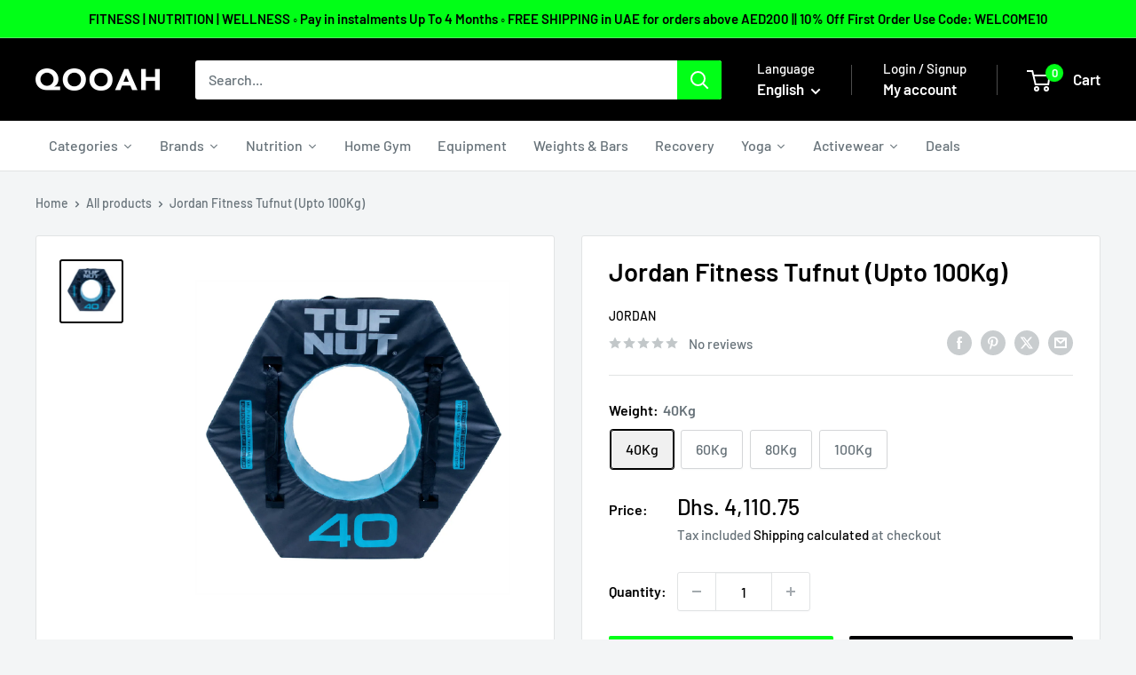

--- FILE ---
content_type: application/javascript
request_url: https://qooah.ae/apps/sap/1768955637/api/2/XRwcm8ubXlzaG9waWZ5LmNvbQ==bWVma.js
body_size: 17999
content:
window.tdfEventHub.TriggerEventOnce('data_app2',{"offers":{"1":{"106550":{"id":106550,"trigger":{"pos_on":true},"product_groups":[{"type_id":2,"ids":[2705725554752]}],"message":"Exclusive Offer","discount":{"type_id":4,"value":"9362459525399"},"label":"Exclusive Offer"},"124956":{"id":124956,"trigger":{"pos_on":true},"product_groups":[{"type_id":2,"ids":[9924054679831]}],"message":"Buy 1 Get 1 Free","discount":{"type_id":4,"value":"9730267676951"},"label":"Buy 1 Get 1 Free"},"124957":{"id":124957,"trigger":{"pos_on":true},"product_groups":[{"type_id":2,"ids":[9923937927447]}],"message":"Buy 1 Get 1 Free","discount":{"type_id":4,"value":"9730268987671"},"label":"Buy 1 Get 1 Free"}},"3":{"53687":{"id":53687,"trigger":{},"message":"","place_id":0,"display_id":5,"product_groups":[{"type_id":3,"ids":[8608876429591,4095136268353,4546255978580,8864133054743,4546761326676,8100865212695,6647827398740,8864308592919,8125664362775,9310948786455,8864174407959,9996598083863,4546245689428,8377614172439,10098569543959,9883844509975,9883874525463],"is_sub":true},{"type_id":3,"ids":[2705725554752,4551143063636,2749175136320,3582579245120,2878540873792,3642357710912,2878583930944,8975280013591,4548154392660,4527873491028,3509762097216,4546997944404,3601213980736,3582585569344,2878374051904,9537958314263,8002600206615,4591078047828,3694371274816,9858328527127,6689678753876,9537959100695,6633816555604,8975425372439,8969499017495,4546268004436,2878643273792,8969508487447,8975293153559,6689678065748,8975305507095,8975433695511,8805523685655,4544654540884,9923933634839,8975443427607,8969424109847,8149260337431,6662664061012,4593225302100,6663143850068,4384733757524,6689668956244,4628779434068,4568132976724,9985078526231,9537957822743,8027094548759,6710034726996,4834844770388,4094018977857,9985080492311,4787553599572,9910559736087,6683441528916,4593252565076,4384681558100,6689672200276,6662661701716,6662658949204,4628824916052,4564173291604,4516303863892,9166398226711,8910943846679,6689670398036,9985082065175,9985077281047,8995557638423,6710044262484,6689666629716,6662660882516,4094018584641,3936313016385,9883844509975,9120785924375,8995563831575,8805467095319,8178304647447,6696332197972,6689694285908,4623022194772,10109972316439,10109957472535,9927737409815,9910548889879,9910534439191,9910518284567,9883874525463,9874659639575,9874658230551,9729364885783,9529767133463,9166384824599,8999063388439,8995565338903,8938448355607,8805509333271,8264367178007,8178334368023,8098631123223,8097694941463,6704309960788,6704308813908,6662663569492,6662662553684,4857750749268,4628847099988],"is_sub":true}],"discount":{"type_id":0,"value":""}}},"4":{"46546":{"id":46546,"message":"Customers who bought this also bought this","place_id":0,"trigger":{"page_ids":[3,1],"product_groups":[{"type_id":2,"ids":[2220030558272]}]},"product_groups":[{"type_id":2,"ids":[6683998060628]}]}}},"settings":{"10":{},"11":{"b_ff":"Helvetica,Helvetica Neue,Arial,Lucida Grande,sans-serif","b_fw":"400","c_cs":".modal-content .shopify-payment-button { display: none !important; } .tdf_input_form .tdf_input_discount, .tdf_input_form button{ height: 50px !important; } "},"2":{"coa":1},"3":{"coa":1,"per_page":10},"4":{"use_default":2},"6":{"extra_scopes":"write_price_rules","d_mode":0,"sale_place_id":1,"discount_widget":true,"mini_dwidget_off":true,"ribbon_place_id":2,"enable_cart_code":true,"coa":1,"enable_gift_popup":true},"7":{"js":"data.settings[6].gift_multi = 1; \nvar tg = jQuery('.productInfo').data('tag');\nif (tg \u0026\u0026 tg.indexOf('tdf_bundle') != -1) {\nvar tgs = tg.split(',');\nfor (var x = 0; x \u003c tgs.length; x++) {\nvar ta = tgs[x].trim().split('tdf_bundle_');\nif (ta.length == 2) {\njQuery('.product-form--regular').after('\u003cnoscript class=\"tdfPlaceBundle\" data-offer-id=\"' + ta[1]+ '\"\u003e\u003c/noscript\u003e');\n}\n}\n}\n","id":9519,"pub_domain":"qooah.ae","key":"a83a5375d3ca4a9542014e0f9f5ccb84","currency":"AED","currency_format":"\u0026lt;span class=money\u0026gt;Dhs. {{amount}}\u0026lt;/span\u0026gt;","timezone_offset":4},"8":{"add":"Add to cart","add_all":"Add selected to cart","added":"added","added_successfully":"Added successfully","apply":"Apply","buy_quantity":"Buy {quantity}","cart":"Cart","cart_discount":"cart discount","cart_discount_code":"Discount code","cart_rec":"Cart recommendation","cart_total":"Cart total","checkout":"Checkout","continue_checkout":"Continue to checkout","continue_shopping":"Continue shopping","copied":"Copied","copy":"Copy","discount":"discount","discount_cal_at_checkout":"Discounts calculated at checkout","email_no_match_code":"Customer information does not meet the requirements for the discount code","explore":"Explore","free_gift":"free gift","free_ship":"free shipping","includes":"includes","input_discount_code":"Gift card or discount code","invalid_code":"Unable to find a valid discount matching the code entered","item":"item","items":"items","lo_earn":"You can earn points for every purchase","lo_have":"You have {point}","lo_hi":"Hi {customer.name}","lo_join":"Join us to earn rewards today","lo_point":"point","lo_points":"points","lo_redeem":"Redeem","lo_reward_view":"View all our rewards \u003e\u003e","lo_signin":"Log in","lo_signup":"Sign up","lo_welcome":"Welcome to our Loyalty Program","m_country":"","m_custom":"","m_lang":"","m_lang_on":"","more":"More","no_thank":"No thanks","off":"Off","product_details":"View full product details","quantity":"Quantity","replace":"Replace","ribbon_price":"ribbon_price","sale":"Sale","select_for_bundle":"Add to bundle","select_free_gift":"Select gift","select_other_option":"Please select other options","sold_out":"Sold out","total_price":"Total price","view_cart":"View cart","wholesale_discount":"Discount","wholesale_gift":"Free","wholesale_quantity":"Quantity","you_added":"You added","you_replaced":"Replaced successfully!","you_save":"Save","your_discount":"Your discount","your_price":"Your price"},"9":{"btn_bg_c":"#00ff18","btn_txt_c":"#000000","discount_bg_c":"#de0101","explore_bg_c":"#212b36","explore_txt_c":"#ffffff","p_bg_c":"#ffffff","p_btn_bg_2_c":"#00ff18","p_btn_bg_3_c":"#d4d6e7","p_btn_bg_c":"#00ff18","p_btn_bg_lite_c":"#d4d6e4","p_btn_txt_2_c":"#000000","p_btn_txt_3_c":"#637387","p_btn_txt_c":"#000000","p_btn_txt_lite_c":"#637381","p_discount_bg_c":"#de0101","p_header_bg_c":"#f2f3f5","p_header_txt_bold_c":"#000000","p_header_txt_c":"#212b36","p_header_txt_lite_c":"#454f5b","p_txt_bold_c":"#000000","p_txt_c":"#212b36","p_txt_info_c":"#61bd4f","p_txt_lite_c":"#454f5b","table_h_bg_c":"#fffff1","table_h_txt_c":"#212b39","theme_type_id":"1","txt_bold_c":"#000000","txt_c":"#212b36","txt_info_c":"#61bd4f"}},"products":{"10098569543959":{"i":10098569543959,"t":"MuscleTech 100% Mass Gainer 5.15 lbs (2.33 kg)","h":"muscletech-100-mass-gainer-5-15-lbs-2-33-kg","p":"s/files/1/0101/6486/3040/files/24_2.avif","v":[{"i":51576201249047,"x":"Chocolate Fudge Brownie","a":160},{"i":51576201281815,"x":"Vanilla Milkshake","a":160}]},"10109957472535":{"i":10109957472535,"t":"Echelon Stride 6 Smart Treadmill","h":"echelon-stride-6-smart-treadmill","p":"s/files/1/0101/6486/3040/files/Stride-6_Hero-Image.webp","v":[{"i":51617956135191,"x":"Default Title","a":5485,"b":6450}]},"10109972316439":{"i":10109972316439,"t":"Echelon Stride-8s Smart Treadmill","h":"echelon-stride-8s-smart-treadmill","p":"s/files/1/0101/6486/3040/files/Stride8s_Product-F-Running-Clipped.webp","v":[{"i":51618004795671,"x":"Default Title","a":13260,"b":15600}]},"2673628610624":{"i":2673628610624,"t":"TriggerPoint Grid 1.0 Foam Roller","h":"triggerpoint-grid-1-0-foam-roller","p":"s/files/1/0101/6486/3040/products/qooha-recovery-triggerpoint-grid-1-0-foam-roller-12069275533377.jpg","v":[{"i":24523654955072,"x":"Camo","a":199.5},{"i":24523655020608,"x":"Black","a":199.5},{"i":24523655053376,"x":"Orange","a":199.5},{"i":48807386251543,"x":"Lime Green","a":199.5},{"i":48807386284311,"x":"Pink","a":199.5},{"i":39259171291220,"x":"Grey Camo","a":199.5},{"i":39813552635988,"x":"Rainbow","a":199.5},{"i":44484406903063,"x":"Mint","a":199.5}]},"2689682636864":{"i":2689682636864,"t":"TriggerPoint MB1 Massage Ball","h":"triggerpoint-mb1-massage-ball","p":"s/files/1/0101/6486/3040/products/qooah-recovery-triggerpoint-mb1-massage-ball-8853522219072.jpg","v":[{"i":24590029684800,"x":"Default Title","a":63}]},"2689707147328":{"i":2689707147328,"t":"TriggerPoint MB5 Massage Ball","h":"triggerpoint-mb5-massage-ball","p":"s/files/1/0101/6486/3040/products/qooha-recovery-triggerpoint-mb5-massage-ball-8853589655616.jpg","v":[{"i":24590113210432,"x":"Default Title","a":126}]},"2705725554752":{"i":2705725554752,"t":"Stick Mobility Training Sticks Bundle","h":"stick-mobility-training-sticks","p":"s/files/1/0101/6486/3040/files/INDIVIDUALTRAININGSTICKS.png","v":[{"i":50907070005527,"x":"6.4ft x 6.4ft x 4.6ft Bundle (New)","a":1229,"b":1450},{"i":48807385825559,"x":"6ft x 6ft x 4ft Bundle","a":1015}]},"2749175136320":{"i":2749175136320,"t":"Concept 2 Rower Model D PM5","h":"concept-2-rower-model-d-pm5","p":"s/files/1/0101/6486/3040/files/Concept2RowerModelDPM5.png","v":[{"i":24821818425408,"x":"Black","a":5250,"b":6823.99}]},"2878374051904":{"i":2878374051904,"t":"Harbinger Women's FlexFit Glove","h":"harbinger-womens-flexfit-glove","p":"s/files/1/0101/6486/3040/products/qooha-gloves-harbinger-women-s-flexfit-glove-9285628919872.jpg","v":[{"i":48807383793943,"x":"Black/Purple","y":"M","a":81.5,"b":163},{"i":48807383859479,"x":"Black/Purple","y":"L","a":81.5,"b":163},{"i":48807383826711,"x":"White","y":"L","a":81.5,"b":163}]},"2878540873792":{"i":2878540873792,"t":"Harbinger Pro Wash and Dry Mens Gloves","h":"harbinger-pro-gloves","p":"s/files/1/0101/6486/3040/products/qooha-gloves-harbinger-pro-gloves-9285993463872.png","v":[{"i":25244303622208,"x":"S","a":68,"b":136},{"i":25244303687744,"x":"M","a":68,"b":136},{"i":25244303720512,"x":"L","a":68,"b":136},{"i":25244303786048,"x":"XL","a":68,"b":136}]},"2878583930944":{"i":2878583930944,"t":"Harbinger Pro Wash and Dry Women's Gloves","h":"harbinger-womens-pro-gloves","p":"s/files/1/0101/6486/3040/products/qooha-gloves-harbinger-women-s-pro-gloves-9286040977472.png","v":[{"i":25244432957504,"x":"Black/Pink","y":"S","a":70,"b":140},{"i":25244433023040,"x":"Black/Pink","y":"M","a":70,"b":140},{"i":39513479053396,"x":"Black/Pink","y":"L","a":70,"b":140}]},"2878643273792":{"i":2878643273792,"t":"Harbinger Training Grip Gloves Women's","h":"harbinger-training-grip-gloves-1","p":"s/files/1/0101/6486/3040/products/qooha-gloves-harbinger-training-grip-gloves-9286172475456.png","v":[{"i":25244706177088,"x":"S","a":97,"b":194},{"i":25244706242624,"x":"M","a":97,"b":194},{"i":25244706275392,"x":"L","a":97,"b":194}]},"3509762097216":{"i":3509762097216,"t":"BOSU Home Balance Trainer","h":"bosu-home-balance-trainer","p":"s/files/1/0101/6486/3040/products/qooah-pink-bosu-home-balance-trainer-10899950207040.jpg","v":[{"i":27970451210304,"x":"Pink","a":708,"b":787},{"i":27970451177536,"x":"Blue","a":708,"b":787}]},"3562710040640":{"i":3562710040640,"t":"TRX Mini Exercise Bands","h":"trx-mini-exercise-bands","p":"s/files/1/0101/6486/3040/products/qooah-strength-bands-4-pack-x-light-light-med-heavy-trx-mini-exercise-bands-14260185890900.jpg","v":[{"i":28202101801024,"x":"X-Light","a":21.5},{"i":28202101866560,"x":"Medium","a":25},{"i":28202101899328,"x":"Heavy","a":27}]},"3582579245120":{"i":3582579245120,"t":"TRX X-Mount","h":"trx-x-mount","p":"s/files/1/0101/6486/3040/products/qooha-trx-trx-x-mount-11087586721856.png","v":[{"i":32015616999508,"x":"Grey","a":128,"b":160},{"i":48807363936535,"x":"White","a":128,"b":160}]},"3582585569344":{"i":3582585569344,"t":"TRX Door Anchor","h":"trx-door-anchor","p":"s/files/1/0101/6486/3040/products/qooha-trx-trx-door-anchor-11087622045760.jpg","v":[{"i":28270126596160,"x":"Default Title","a":100,"b":125}]},"3601213980736":{"i":3601213980736,"t":"TRX Plyo Box","h":"trx-plyo-box","p":"s/files/1/0101/6486/3040/products/qooah-trx-trx-plyo-box-11128244830272.jpg","v":[{"i":48807360659735,"x":"18\"","a":1230,"b":1538}]},"3635693715520":{"i":3635693715520,"t":"Innermost The Tone","h":"innermost-the-tone","p":"s/files/1/0101/6486/3040/products/tone1.png","v":[{"i":44338330861847,"x":"60 caps","a":145}]},"3635710001216":{"i":3635710001216,"t":"Innermost The Recover","h":"innermost-the-recover","p":"s/files/1/0101/6486/3040/products/recover1.png","v":[{"i":44308745519383,"x":"60 Caps","a":145}]},"3635719438400":{"i":3635719438400,"t":"Innermost The Focus","h":"innermost-the-focus","p":"s/files/1/0101/6486/3040/products/focus1.png","v":[{"i":44297024241943,"x":"60 Caps","a":145}]},"3642357710912":{"i":3642357710912,"t":"RAGE Strength Resistance Bands","h":"rage-strength-resistance-bands","p":"s/files/1/0101/6486/3040/products/qooah-strength-bands-rage-strength-resistance-bands-11213547667520.jpg","v":[{"i":28450808070208,"x":"Light","a":95.5,"b":136.25},{"i":28450808102976,"x":"Medium","a":117.5,"b":168}]},"3694371274816":{"i":3694371274816,"t":"TRX Condtioning Battle Rope","h":"trx-condtioning-battle-rope","p":"s/files/1/0101/6486/3040/products/qooah-battle-rope-trx-condtioning-battle-rope-11320354340928.png","v":[{"i":28608302284864,"x":"30\"","a":504,"b":630},{"i":28608302317632,"x":"50\"","a":629,"b":788}]},"3890412847168":{"i":3890412847168,"t":"SKLZ Pro Resistance Bands","h":"sklz-pro-resistance-bands","p":"s/files/1/0101/6486/3040/products/qooah-resistance-sklz-pro-resistance-bands-11829913354304.jpg","v":[{"i":29246418157632,"x":"Light","a":84}]},"3929163300929":{"i":3929163300929,"t":"Sugarmat Yoga Block","h":"sugarmat-yoga-block","p":"s/files/1/0101/6486/3040/products/qooah-yoga-block-sugarmat-yoga-block-11960877023297.png","v":[{"i":32568899764308,"x":"Plum","a":100.8},{"i":32568899797076,"x":"Pink","a":100.8}]},"3936313016385":{"i":3936313016385,"t":"MMA for Fitness Course Level 1\u00262","h":"mma-for-fitness-course-level-1-2","p":"s/files/1/0101/6486/3040/products/qooah-education-mma-for-fitness-course-level-1-2-11982366933057.jpg","v":[{"i":29447066550337,"x":"Level 1 - 25/26 July 2019","a":1677,"b":2096},{"i":29447066583105,"x":"Level 2 - 26/28 July 2019","a":2045,"b":2556}],"no":true},"4094018584641":{"i":4094018584641,"t":"Business Builder Seminar with Brian Keane","h":"business-builder-seminar-with-brian-keane","p":"s/files/1/0101/6486/3040/products/qooah-course-business-builder-seminar-with-brian-keane-12469415051329.jpg","v":[{"i":30100896120897,"x":"Default Title","a":966,"b":1207}],"no":true},"4094018977857":{"i":4094018977857,"t":"Mobility Instructor Certification","h":"mobility-instructor-certification","p":"s/files/1/0101/6486/3040/products/qooah-course-mobility-instructor-certification-12469415608385.jpg","v":[{"i":30100900773953,"x":"Default Title","a":1680,"b":2100}],"no":true},"4095136268353":{"i":4095136268353,"t":"MuscleTech Nitro Tech Performance Series 4lbs","h":"muscletech-nitro-tech-performance-series","p":"s/files/1/0101/6486/3040/files/MTNitroTechVanilla1.81kg-4lbsMTV4.jpg","v":[{"i":30105364758593,"x":"Milk Chocolate","a":199},{"i":30105364791361,"x":"Vanilla Cream","a":199}]},"4384681558100":{"i":4384681558100,"t":"TRX BUNDLE 1","h":"trx-bundle-1","p":"s/files/1/0101/6486/3040/products/qooah-trx-trx-bundle-1-13583149170772.jpg","v":[{"i":31315995590740,"x":"Default Title","a":1100,"b":1450}]},"4384733757524":{"i":4384733757524,"t":"TRX BUNDLE 3","h":"trx-bundle-3","p":"s/files/1/0101/6486/3040/products/qooah-trx-trx-bundle-3-13583352102996.jpg","v":[{"i":31316092649556,"x":"Default Title","a":1300,"b":1600}]},"4516303863892":{"i":4516303863892,"t":"Ugi Pilates Fitness Ball Home Kit / Medicine Wall Ball Kit","h":"ugi-fitness-ball-home-kit","p":"s/files/1/0101/6486/3040/products/qooah-fitness-ball-ugi-fitness-ball-home-kit-14185561751636.jpg","v":[{"i":31867983528020,"x":"6lb Purple","a":315,"b":450},{"i":48807323795735,"x":"8lb Pink","a":315,"b":450},{"i":48807323894039,"x":"10lb Blue","a":315,"b":450},{"i":48807323926807,"x":"12lb Green","a":315,"b":450}]},"4527873491028":{"i":4527873491028,"t":"TRX Power Bags","h":"trx-power-bags","p":"s/files/1/0101/6486/3040/products/qooah-trx-trx-power-bags-14259596230740.jpg","v":[{"i":31918661369940,"x":"10lb","a":318,"b":397},{"i":48807323599127,"x":"30lb","a":388,"b":485},{"i":48807323697431,"x":"60lb","a":494,"b":617}]},"4544654540884":{"i":4544654540884,"t":"TRX Multi Mount (Monkey Bar, Boxing Bag Rack, Pull Up Bar)","h":"trx-multi-mount","p":"s/files/1/0101/6486/3040/products/qooah-trx-trx-multi-mount-14375085244500.jpg","v":[{"i":31999005294676,"x":"7 FT","a":2396,"b":2995},{"i":48807317963031,"x":"14 FT","a":4396,"b":5495},{"i":48807317995799,"x":"21 FT","a":5596,"b":6995},{"i":48807318061335,"x":"Single","a":1036,"b":1295}]},"4546245689428":{"i":4546245689428,"t":"MuscleTech Clear Muscle Next Gen 84ct","h":"muscle-tech-clear-muscle-next-gen-84ct","p":"s/files/1/0101/6486/3040/products/MuscleTechClearMuscleNextGen84ct.png","v":[{"i":32006820167764,"x":"Default Title","a":199}]},"4546255978580":{"i":4546255978580,"t":"MuscleTech Nitro Tech 100% Whey Gold 5 lbs","h":"muscle-tech-nitro-tech-100-whey-gold-5-5lbs-vanilla","p":"s/files/1/0101/6486/3040/files/82.avif","v":[{"i":44370972180759,"x":"Double Rich Chocolate","a":230},{"i":44370972147991,"x":"French Vanilla Creme","a":230},{"i":51585075249431,"x":"Cookies \u0026 Cream","a":230},{"i":51585075282199,"x":"Strawberry Shortcake","a":230}]},"4546268004436":{"i":4546268004436,"t":"Platform Studios Pilates / Barre Pack","h":"platform-studios-pilates-barre-home-set","p":"s/files/1/0101/6486/3040/products/qooah-pack-platform-studios-pilates-barre-pack-14438727352404.jpg","v":[{"i":32006916276308,"x":"Default Title","a":446,"b":473}]},"4546761326676":{"i":4546761326676,"t":"MuscleTech Cell Tech 3lbs","h":"muscle-tech-cell-tech-3lbs","p":"s/files/1/0101/6486/3040/products/MuscleTechCellTech3lbs.png","v":[{"i":32009658007636,"x":"Fruit Punch","a":84}]},"4546997944404":{"i":4546997944404,"t":"TRX STABILITY BALL","h":"trx-stability-ball","p":"s/files/1/0101/6486/3040/products/qooah-trx-trx-stability-ball-14389134065748.png","v":[{"i":32011007033428,"x":"55cm","a":101,"b":126}]},"4548154392660":{"i":4548154392660,"t":"XLR8 Slam Ball","h":"xlr8-slam-ball","p":"s/files/1/0101/6486/3040/products/qooah-medicine-ball-xlr8-slam-ball-14395085848660.png","v":[{"i":32017566400596,"x":"3kg","a":72,"b":120}]},"4551143063636":{"i":4551143063636,"t":"TRX Training Kettlebell (Gravity Cast)","h":"copy-of-trx-rubber-coated-kettlebells","p":"s/files/1/0101/6486/3040/products/qooah-kettlebells-trx-training-kettlebells-14402321350740.png","v":[{"i":32026446495828,"x":"4kg","a":109,"b":136},{"i":48807307706647,"x":"6kg","a":142,"b":177},{"i":48807307739415,"x":"8kg","a":176,"b":220},{"i":48807307804951,"x":"16kg","a":300,"b":377},{"i":48807307837719,"x":"20kg","a":353,"b":441},{"i":48807307870487,"x":"24kg","a":424,"b":530},{"i":48807307903255,"x":"28kg","a":474,"b":593},{"i":48807307968791,"x":"36kg","a":584,"b":730}]},"4564173291604":{"i":4564173291604,"t":"Rage Fitness Atlas Soft Stone","h":"rage-fitness-atlas-soft-stone","p":"s/files/1/0101/6486/3040/products/qooah-medicine-ball-rage-fitness-atlas-soft-stone-14482972311636.jpg","v":[{"i":47178029203735,"x":"75lb","y":"Black","a":795,"b":978},{"i":47178029269271,"x":"100lb","y":"Grey","a":795,"b":978},{"i":47178029302039,"x":"150lb","y":"Grey","a":1550,"b":978},{"i":47178029367575,"x":"250lb","y":"Grey","a":2250,"b":978}]},"4568132976724":{"i":4568132976724,"t":"Matrix CXM Bike","h":"stages-sc2-spinning-bike","p":"s/files/1/0101/6486/3040/products/qooah-exercise-bike-matrix-cxm-spinning-bike-14724790943828.png","v":[{"i":32102872416340,"x":"Default Title","a":6843.75,"b":9125}]},"4568827363412":{"i":4568827363412,"t":"Harbinger Multi Gym Pro","h":"perfect-fitness-multi-gym","p":"s/files/1/0101/6486/3040/products/harbinger.jpg","v":[{"i":32105236660308,"x":"Default Title","a":240}]},"4591078047828":{"i":4591078047828,"t":"Reebok Bumper Plates (Single)","h":"reebok-bumper-plates","p":"s/files/1/0101/6486/3040/products/qooah-plates-reebok-bumper-plates-single-14615323869268.jpg","v":[{"i":48807297712407,"x":"25kg","a":520,"b":865}]},"4593225302100":{"i":4593225302100,"t":"Pull-Up Assist - Rage Fitness","h":"pull-up-assist-rage-fitness","p":"s/files/1/0101/6486/3040/products/qooah-strength-bands-pull-up-assist-rage-fitness-14623061704788.jpg","v":[{"i":32187356840020,"x":"Default Title","a":79,"b":158}]},"4593252565076":{"i":4593252565076,"t":"Rage Performance Conditioning Rope (Battle Rope)","h":"performance-conditioning-rope","p":"s/files/1/0101/6486/3040/products/qooah-battle-rope-performance-conditioning-rope-14623142608980.jpg","v":[{"i":32187441479764,"x":"Default Title","a":610,"b":872}]},"4623022194772":{"i":4623022194772,"t":"TRX Suspension Frame (TRX, Boxing, Swing, Pull ups, Monkey Bar)","h":"trx-suspension-frame-trx-boxing-swing-yoga-pull-ups-monkey-bar","p":"s/files/1/0101/6486/3040/products/qooah-trx-trx-suspension-frame-trx-boxing-swing-yoga-pull-ups-monkey-bar-14771773833300.jpg","v":[{"i":32311317921876,"x":"5ft","a":7359,"b":9200}]},"4628779434068":{"i":4628779434068,"t":"Younix Air Rower AR-2","h":"younix-air-rower-ar-2","p":"s/files/1/0101/6486/3040/products/qooah-rowing-machine-younix-air-rower-ar-2-15926462349396.jpg","v":[{"i":32329948135508,"x":"Default Title","a":2949.8,"b":4214}]},"4628824916052":{"i":4628824916052,"t":"Younix Airplus Cycle","h":"younix-airplus-cycle","p":"s/files/1/0101/6486/3040/products/qooah-exercise-bike-younix-airplus-cycle-pre-order-arrival-1st-july-14821665636436.jpg","v":[{"i":32330097164372,"x":"Default Title","a":3857,"b":5510}]},"4628847099988":{"i":4628847099988,"t":"Younix Vertical Climber CBR-01","h":"younix-vertical-climber-cbr-01","p":"s/files/1/0101/6486/3040/products/NewProject_24.png","v":[{"i":32330160210004,"x":"Default Title","a":10480,"b":14968}]},"4658648973396":{"i":4658648973396,"t":"YBell Neo | Kettlebell | Dumbbell (single unit)","h":"ybell-neo-kettlebell-dumbbell-double-grip-med-ball-push-up-stand","p":"s/files/1/0101/6486/3040/files/YBellNeo_Kettlebell_Dumbbell_singleunit.jpg","v":[{"i":48807292240151,"x":"L - 10kg","a":354}]},"4787553599572":{"i":4787553599572,"t":"Assault Rower Elite","h":"assaultrower-elite","p":"s/files/1/0101/6486/3040/products/qooah-exercise-bike-assaultrower-elite-15932825010260.jpg","v":[{"i":32922538836052,"x":"Default Title","a":4875,"b":6500}]},"4834844770388":{"i":4834844770388,"t":"TRX Rocker - Foam Roller","h":"trx-rocker-foam-roller","p":"s/files/1/0101/6486/3040/products/qooha-recovery-trx-rocker-foam-roller-16272036397140.jpg","v":[{"i":33009548623956,"x":"13 inch","a":168,"b":210},{"i":33009548656724,"x":"26 inch","a":236,"b":295}]},"4854110027860":{"i":4854110027860,"t":"Hyperice Hypervolt Go","h":"hypervolt-go","p":"s/files/1/0101/6486/3040/products/go1.png","v":[{"i":33042613895252,"x":"Default Title","a":999}]},"4857750749268":{"i":4857750749268,"t":"FITBENCH Studio (show room model)","h":"fitbench-studio","p":"s/files/1/0101/6486/3040/products/fitbenchstudio.jpg","v":[{"i":33049299681364,"x":"Default Title","a":6995,"b":8799}]},"6633816555604":{"i":6633816555604,"t":"Echelon Bike Shoes","h":"echelon-bike-shoes","p":"s/files/1/0101/6486/3040/products/shoes1.jpg","v":[{"i":44109962871063,"x":"EU40","a":357,"b":420},{"i":39458989473876,"x":"EU41 / US 8m-10.5w","a":357,"b":420},{"i":39571878936660,"x":"EU42 / US 9m-11w","a":357,"b":420},{"i":48807270318359,"x":"EU43 / US 9.5m-11.5w","a":357,"b":420},{"i":48807270351127,"x":"EU44/ US 10.5m-12.5w","a":357,"b":420},{"i":48807270383895,"x":"EU45/ US 11.5m-13.5w","a":357,"b":420},{"i":48807270416663,"x":"EU46/ US 12m-14w","a":357,"b":420}]},"6647827398740":{"i":6647827398740,"t":"MuscleTech Intra Workout Amino Build 40 servings","h":"muscle-tech-amino-build-next-gen-40srv-tropical-twist-powder","p":"s/files/1/0101/6486/3040/products/TropicalTwist.jpg","v":[{"i":44207084011799,"x":"Tropical Twist","a":95},{"i":44207084044567,"x":"Strawberry Watermelon","a":95}]},"6662658949204":{"i":6662658949204,"t":"Echelon Connect Sport Bike","h":"echelon-connect-sports-bike","p":"s/files/1/0101/6486/3040/products/noScreen3_580x640_e3249747-dc8c-4eb2-b405-3649deb9df94.jpg","v":[{"i":39512718016596,"x":"Default Title","a":2545,"b":2995}]},"6662660882516":{"i":6662660882516,"t":"Echelon EX-3 - Smart Exercise Bike","h":"echelon-ex-3-smart-exercise-bike","p":"s/files/1/0101/6486/3040/products/img-echelon-ex3-product-red_580x640_7629e1cf-9e7f-42da-961e-10ffb8bcb64d.jpg","v":[{"i":39512719917140,"x":"Default Title","a":3395,"b":3995}]},"6662661701716":{"i":6662661701716,"t":"Echelon Connect Bike EX-5s","h":"echelon-ex-5s","p":"s/files/1/0101/6486/3040/products/ex5s_580x640_86248dd5-5e59-488e-9181-cbf1385407b8.jpg","v":[{"i":39512720998484,"x":"Default Title","a":5945,"b":6995}]},"6662662553684":{"i":6662662553684,"t":"Echelon Reflect Touch Smart Fitness Mirror 50\"","h":"echelon-reflect-touch-smart-fitness-mirror-50","p":"s/files/1/0101/6486/3040/products/echelon-reflect-50-touchscreen-reflect-50-710166_580x640_d55b0c21-599a-466c-b1f3-e16185277a3e.jpg","v":[{"i":39512721915988,"x":"Default Title","a":6795,"b":7995}]},"6662663569492":{"i":6662663569492,"t":"Echelon Row Connected Rowing Machine","h":"echelon-rowing-machine","p":"s/files/1/0101/6486/3040/products/row-rower1-830838_580x640_5ff2f70a-38e4-4900-80fa-a6c96af2fa9a.jpg","v":[{"i":39512726995028,"x":"Default Title","a":4245,"b":4995}]},"6662664061012":{"i":6662664061012,"t":"Echelon Stride Auto-Fold Treadmill","h":"echelon-stride-auto-fold-treadmill","p":"s/files/1/0101/6486/3040/products/Stride_iPad_Edit_580x640_cfde620b-8183-4092-be67-f280c5a8b3bb.jpg","v":[{"i":39512727552084,"x":"Default Title","a":4196.5,"b":5995}]},"6663143850068":{"i":6663143850068,"t":"Harbinger Men's Contoured Flexfit Belt","h":"harbinger-mens-contoured-flexfit-belt","p":"s/files/1/0101/6486/3040/products/2434_HB_Product_ErgoFitContour_Back_clip-1080x645.jpg","v":[{"i":39513457066068,"x":"Medium","a":125,"b":150},{"i":39513457098836,"x":"Large","a":125,"b":150}]},"6683441528916":{"i":6683441528916,"t":"Echelon Equipment Mat","h":"echelon-equipment-mat","p":"s/files/1/0101/6486/3040/files/EchelonBikeMat-Logo_2x_e03cb4f4-e19d-4efe-8c1e-18e6635cab0f.webp","v":[{"i":39558860374100,"x":"Treadmill Mat","a":336,"b":395},{"i":39558860406868,"x":"Rower Mat","a":336,"b":395}]},"6683998060628":{"i":6683998060628,"t":"Atkins RTD Protein Shake Creamy Vanilla (Pack of 4)","h":"atkins-rtd-protein-shake-creamy-vanilla","p":"s/files/1/0101/6486/3040/files/atk-065047-creamy-vanilla-shake_1_540x_9636ef74-bb0a-47e6-85b6-a9c4551b29e6.webp","v":[{"i":39560207204436,"x":"Default Title","a":80}]},"6689666629716":{"i":6689666629716,"t":"TRX Kevlar Weight Belt","h":"trx-kevlar-weight-belt-10lbs","p":"s/files/1/0101/6486/3040/products/pdp-_0000s_0003_Layer_3__94627.1636482999.jpg","v":[{"i":44229055742231,"x":"10lbs","a":529,"b":661.5}]},"6689668956244":{"i":6689668956244,"t":"TRX Hex Rubber Dumbbell (sold individually)","h":"trx-hex-rubber-dumbbells-set-sold-individually","p":"s/files/1/0101/6486/3040/products/TRXHexRubberDumbbell_soldindividually__1.png","v":[{"i":39576963416148,"x":"5lbs","a":52.5,"b":65.5},{"i":48807259078935,"x":"10lbs","a":105,"b":131},{"i":48807259111703,"x":"15lbs","a":157.5,"b":196},{"i":48807259144471,"x":"20lbs","a":210,"b":262},{"i":48807259177239,"x":"25lbs","a":262.5,"b":328},{"i":48807259210007,"x":"30lbs","a":294,"b":368},{"i":48807259242775,"x":"35lbs","a":315,"b":393},{"i":48807259275543,"x":"40lbs","a":357,"b":445.5},{"i":48807259308311,"x":"45lbs","a":399,"b":499},{"i":48807259341079,"x":"50lbs","a":441,"b":550}]},"6689670398036":{"i":6689670398036,"t":"TRX Kevlar Ab Glider with Soft Backing","h":"trx-kevlar-ab-glider-with-soft-backing","p":"s/files/1/0101/6486/3040/products/TRXKevlarAbGliderwithSoftBacking_1.jpg","v":[{"i":39576966103124,"x":"Default Title","a":113,"b":141.75}]},"6689672200276":{"i":6689672200276,"t":"TRX AbCycle","h":"trx-abcycle-1","p":"s/files/1/0101/6486/3040/products/TRXAbCycle.png","v":[{"i":39576973115476,"x":"Default Title","a":248,"b":309.75}]},"6689678065748":{"i":6689678065748,"t":"TRX Fabric Bands","h":"trx-fabric-bands","p":"s/files/1/0101/6486/3040/products/TRXFabricBands_1.jpg","v":[{"i":39576993431636,"x":"Default Title","a":151,"b":189}]},"6689678753876":{"i":6689678753876,"t":"TRX Suspension Training Mat (ST Mat)","h":"trx-suspension-training-mat-st-mat","p":"s/files/1/0101/6486/3040/products/CopyofTRX_DSG_Suspension_Training_Mat_on_Concrete_2601_Hero-Copy.jpg","v":[{"i":39576994578516,"x":"Default Title","a":248,"b":309.75}]},"6689694285908":{"i":6689694285908,"t":"TRX Plyocube Foam (20x24x30) (3 in 1 soft plyo box)","h":"trx-plyocube-foam-20x24x30","p":"s/files/1/0101/6486/3040/products/image_b3f9b84d-4835-4c79-aec9-ea08388b17e7.png","v":[{"i":39577037668436,"x":"Default Title","a":1411,"b":1764}]},"6696332197972":{"i":6696332197972,"t":"Echelon Connect Sport-S Bike","h":"echelon-connect-sport-s-bike","p":"s/files/1/0101/6486/3040/files/Echelon-Connect-Sport-S-Indoor-Cycling-Exercise-Bike-with-90-Day-Free-Premier-Membership_c15f888d-e004-4c2c-961f-7addd64a1ba0.e0e443a86c0d127e1a1b58892547dfbc.webp","v":[{"i":39593657073748,"x":"Default Title","a":4995,"b":5995}]},"6704308813908":{"i":6704308813908,"t":"Echelon Row-s Connected Rowing Machine","h":"echelon-row-s-connected-rowing-machine","p":"s/files/1/0101/6486/3040/files/RowS-Side-Clipping_f3a1bea8-130b-4b64-bc24-5505bcac341c.webp","v":[{"i":39619739091028,"x":"Default Title","a":6795,"b":7995}]},"6704309960788":{"i":6704309960788,"t":"Echelon EX-Pro exercise bike","h":"echelon-ex-pro-exercise-bike","p":"s/files/1/0101/6486/3040/products/EchelonEX-Pro.jpg","v":[{"i":39619740860500,"x":"Default Title","a":13595,"b":15995}]},"6710034726996":{"i":6710034726996,"t":"TRX Foam Roller","h":"trx-foam-roller-18-inch","p":"s/files/1/0101/6486/3040/products/NewProject_52.png","v":[{"i":39638253240404,"x":"18 Inch","a":126,"b":157.5},{"i":48807245906199,"x":"36 Inch","a":185,"b":231}]},"6710044262484":{"i":6710044262484,"t":"TRX INVIZI-MOUNT","h":"trx-invizi-mount","p":"s/files/1/0101/6486/3040/products/TRXINVIZI-MOUNT_54.png","v":[{"i":39638299476052,"x":"Default Title","a":100,"b":125}]},"8002600206615":{"i":8002600206615,"t":"TRX BANDIT","h":"trx-bandit","p":"s/files/1/0101/6486/3040/products/TRXBandit.jpg","v":[{"i":48807232045335,"x":"TRX BANDIT KIT (Handles and Resistance Bands)","a":193,"b":241.5}]},"8027094548759":{"i":8027094548759,"t":"Harbinger Pro Gloves for Men, Blue","h":"harbinger-pro-gloves-for-men-blue","p":"s/files/1/0101/6486/3040/products/img_4145570453956392736_210000016165_1_L.jpg","v":[{"i":44134526058775,"x":"S","a":68,"b":136},{"i":44134526091543,"x":"M","a":68,"b":136},{"i":44134526124311,"x":"L","a":68,"b":136}]},"8097694941463":{"i":8097694941463,"t":"TRX Under Armour Women’s Sport Bra, Black","h":"trx-under-armour-women-s-sport-bra-black","p":"s/files/1/0101/6486/3040/products/TRXUnderArmourWomen_sSportBra.png","v":[{"i":44373880471831,"x":"XS","a":88,"b":110}]},"8098631123223":{"i":8098631123223,"t":"Echelon Smart Connect Bike EX7S","h":"echelon-smart-connect-bike-ex7s","p":"s/files/1/0101/6486/3040/files/EX7S_Edit.webp","v":[{"i":44359041712407,"x":"Default Title","a":8495,"b":9995}]},"8100865212695":{"i":8100865212695,"t":"MuscleTech 100% Platinum Multivitamin 90 Tablets","h":"muscletech-100-platinum-multivitamin-90-tablets","p":"s/files/1/0101/6486/3040/files/muscletech-int-platinum-multi-vitamin.png","v":[{"i":44371193790743,"x":"Default Title","a":70}]},"8125664362775":{"i":8125664362775,"t":"MuscleTech Hydroxycut Hardcore Elite, 110 Capsules","h":"muscletech-hydroxycut-hardcore-elite-100-capsules","p":"s/files/1/0101/6486/3040/products/MuscleTechHydroxycutHardcoreElite_110Capsules.png","v":[{"i":44480923730199,"x":"Default Title","a":99.75}]},"8149260337431":{"i":8149260337431,"t":"Harbinger 5\" Foam Core Belt, Green","h":"harbinger-5-foam-core-belt-green","p":"s/files/1/0101/6486/3040/products/Harbinger5_FoamCoreBelt_Green.png","v":[{"i":44570578485527,"x":"Medium","a":62.5,"b":125},{"i":48807209140503,"x":"XLarge","a":62.5,"b":125}]},"8178304647447":{"i":8178304647447,"t":"TRX Kevlar Change Plates (Sold in Pairs)","h":"trx-kevlar-change-plates","p":"s/files/1/0101/6486/3040/products/1.25lbs.jpg","v":[{"i":44675007250711,"x":"1.25lbs","a":117,"b":146.82}]},"8178334368023":{"i":8178334368023,"t":"TRX Kevlar Urethane Bumper Plates (Sold in Pairs)","h":"trx-kevlar-urethane-bumper-plates-sold-in-pairs","p":"s/files/1/0101/6486/3040/products/10lbs-3.jpg","v":[{"i":44675092218135,"x":"10lbs","a":676,"b":845.07},{"i":48807206781207,"x":"25lbs","a":1323,"b":1653.57}]},"8264367178007":{"i":8264367178007,"t":"BIA MAMA Bundle","h":"bia-mama-bundle","p":"s/files/1/0101/6486/3040/files/TRX-Triggerpoint2copy-2.jpg","v":[{"i":44994750972183,"x":"Default Title","a":465,"b":550}]},"8377614172439":{"i":8377614172439,"t":"MuscleTech Nitro Tech 100% Whey Gold 5.53 lbs","h":"muscletech-nitro-tech-100-whey-gold-5-lbs-strawberry","p":"s/files/1/0101/6486/3040/files/NewProject-2024-02-08T152229.269.png","v":[{"i":47903649136919,"x":"Double Rich Chocolate","a":230}]},"8608876429591":{"i":8608876429591,"t":"MuscleTech Platinum 100% Creatine Monohydrate 400g","h":"muscletech-platinum-100-creatine-monohydrate-400g","p":"s/files/1/0101/6486/3040/files/muscletech-int-platinum-100-creatine-monohydrate.png","v":[{"i":46579137839383,"x":"Default Title","a":129}]},"8805467095319":{"i":8805467095319,"t":"Echelon Stride 7s Treadmill","h":"echelon-stride-7s-treadmill","p":"s/files/1/0101/6486/3040/files/Stride7sRenderClassScreen_2x_2a9fc7c4-7a86-4edd-a6f6-65776e1fbc8b.webp","v":[{"i":47164696199447,"x":"Default Title","a":16995,"b":19995}]},"8805509333271":{"i":8805509333271,"t":"Echelon Gel Seat Cover","h":"echelon-gel-seat-cover","p":"s/files/1/0101/6486/3040/files/ECHELONBIKEGELSEATCOVER.png","v":[{"i":47164765045015,"x":"Default Title","a":106.25,"b":125}]},"8805523685655":{"i":8805523685655,"t":"Echelon Stainless Steel Hot/Cold Water Bottle 650ml","h":"echelon-stainless-steel-hot-cold-water-bottle-650ml","p":"s/files/1/0101/6486/3040/files/Metalbottle_580x640_fc65aaba-6bba-43cb-a931-7b126b0d354d.png","v":[{"i":47164782444823,"x":"Default Title","a":114.75,"b":135}]},"8864133054743":{"i":8864133054743,"t":"Muscletech Nitro Tech Whey Protein, 2 LB","h":"muscletech-nitro-tech-whey-protein-2-lb","p":"s/files/1/0101/6486/3040/files/unnamed_0e1c5420-abc8-44e6-9165-c78ff2fe76c7.jpg","v":[{"i":47326954291479,"x":"Cookies \u0026 Cream","a":122},{"i":47326954225943,"x":"Vanilla Cream","a":122}]},"8864174407959":{"i":8864174407959,"t":"Muscletech Hydroxycut Original 72CT","h":"muscletech™-hydroxycut-original-72ct","p":"s/files/1/0101/6486/3040/files/Muscletech_HydroxycutOriginal72CT.png","v":[{"i":47327160041751,"x":"Default Title","a":95}]},"8864308592919":{"i":8864308592919,"t":"Muscletech Mass Tech Elite, 6 LB","h":"muscletech-mass-tech-elite-6-lb","p":"s/files/1/0101/6486/3040/files/MTMASSTECHELITECHOCOLATEFUDGECAKE6LBS.jpg","v":[{"i":47327358484759,"x":"Chocolate Fudge Cake","a":178},{"i":47327358583063,"x":"Cookies \u0026 Cream","a":178},{"i":47327358517527,"x":"Vanilla Cake","a":178},{"i":47327358550295,"x":"Strawberry","a":178}]},"8910943846679":{"i":8910943846679,"t":"Rage Prime Contour Grips - Green","h":"rage-prime-contour-grips-green","p":"s/files/1/0101/6486/3040/files/41QDCs-avFL.SS700.jpg","v":[{"i":47436029231383,"x":"XL","a":110,"b":157.5}]},"8938448355607":{"i":8938448355607,"t":"VIKING Bundle","h":"viking-bundle","p":"s/files/1/0101/6486/3040/files/BUNDLE1copy.jpg","v":[{"i":47549708992791,"x":"10lb","y":"4kg","z":"6lb","a":519.2,"b":649}]},"8969424109847":{"i":8969424109847,"t":"Reeva Performance Sports Bra - Carbon stripes","h":"reeva-sports-bra-carbon-stripes","p":"s/files/1/0101/6486/3040/files/ReevaSportsBra-Carbonstripes.png","v":[{"i":47650529444119,"x":"S","a":72.5,"b":145},{"i":47650529476887,"x":"M","a":72.5,"b":145},{"i":47650529509655,"x":"L","a":72.5,"b":145}]},"8969499017495":{"i":8969499017495,"t":"Reeva Sports Legging - Carbon stripes","h":"reeva-sports-legging-carbon-stripes","p":"s/files/1/0101/6486/3040/files/ReevaSportsLegging-Carbonstripes.png","v":[{"i":47650692989207,"x":"S","a":122,"b":244},{"i":47650693054743,"x":"M","a":122,"b":244},{"i":47650693087511,"x":"L","a":122,"b":244}]},"8969508487447":{"i":8969508487447,"t":"Reeva Performance Longsleeve Crop Top maat Feather","h":"reeva-sport-croptop-w-long-sleeves-feather","p":"s/files/1/0101/6486/3040/files/ReevaSportCroptopw_LongSleeves-Feather.png","v":[{"i":47650718351639,"x":"S","a":100,"b":203},{"i":48807170375959,"x":"M","a":100,"b":203},{"i":48807170441495,"x":"L","a":100,"b":203}]},"8975280013591":{"i":8975280013591,"t":"Reeva Performance Sport legging Zwart - Feather","h":"reeva-sports-legging-feather","p":"s/files/1/0101/6486/3040/files/ReevaSportsLegging-Feather.png","v":[{"i":47679775932695,"x":"S","a":100,"b":201},{"i":47679775965463,"x":"M","a":100,"b":201},{"i":47679775998231,"x":"L","a":100,"b":201}]},"8975293153559":{"i":8975293153559,"t":"Reeva Performance Sport Legging Pattern Gray - Wild","h":"reeva-sports-legging-wild","p":"s/files/1/0101/6486/3040/files/ReevaSportsLegging-Wild.png","v":[{"i":47679832228119,"x":"S","a":141.5,"b":283},{"i":47679832260887,"x":"M","a":141.5,"b":283},{"i":47679832293655,"x":"L","a":141.5,"b":283}]},"8975305507095":{"i":8975305507095,"t":"Reeva Performance Sport legging Grijs - Every Day | Maat","h":"reeva-sports-legging-every-day","p":"s/files/1/0101/6486/3040/files/ReevaSportsLegging-EveryDay.png","v":[{"i":47679885607191,"x":"S","a":100,"b":201},{"i":47679885639959,"x":"M","a":100,"b":201},{"i":47679885672727,"x":"L","a":100,"b":201}]},"8975425372439":{"i":8975425372439,"t":"Reeva Sports Bra - Feather","h":"reeva-sports-bra-feather","p":"s/files/1/0101/6486/3040/files/ReevaSportsBra-Feather.png","v":[{"i":47680567312663,"x":"S","a":72,"b":144},{"i":48807167459607,"x":"M","a":72,"b":144},{"i":48807167492375,"x":"L","a":72,"b":144}]},"8975433695511":{"i":8975433695511,"t":"Reeva Sports Bra Pattern Grey - Wild","h":"reeva-sports-bra-wild","p":"s/files/1/0101/6486/3040/files/ReevaSportsBra-Wild.png","v":[{"i":47680591364375,"x":"S","a":86.5,"b":173},{"i":48807167361303,"x":"M","a":86.5,"b":173},{"i":48807167394071,"x":"L","a":86.5,"b":173}]},"8975443427607":{"i":8975443427607,"t":"Reeva Performance Sports Bra, Seamless - Every Day, Grey","h":"reeva-sports-bra-every-day","p":"s/files/1/0101/6486/3040/files/ReevaSportsBra-EveryDay.png","v":[{"i":47680622231831,"x":"S","a":72,"b":144},{"i":48807167230231,"x":"M","a":72,"b":144},{"i":48807167262999,"x":"L","a":72,"b":144}]},"8995557638423":{"i":8995557638423,"t":"FITBENCH Studio (Used Institute model)","h":"fitbench-studio-used-institute-model","p":"s/files/1/0101/6486/3040/files/fitbenchstudio_987a5a83-c5c8-4be1-8649-1fad31e16c00.jpg","v":[{"i":47775729287447,"x":"Default Title","a":4399,"b":8799}]},"8995563831575":{"i":8995563831575,"t":"Younix Ski Trainer 2.0 ASK-2-F (Ski Erg) (Used Institute model)","h":"copy-younix-ski-trainer-2-0-ask-2-f-ski-erg","p":"s/files/1/0101/6486/3040/files/qooah-climber-younix-ski-trainer-2-0-ask-2-pre-order-arrival-1st-july-14821685755988_9579631e-6068-421c-b7df-a99d06641d48.jpg","v":[{"i":47775772082455,"x":"Default Title","a":2982,"b":5964}]},"8995565338903":{"i":8995565338903,"t":"Assault Rower Elite - Show Room Model","h":"copy-assault-rower-elite","p":"s/files/1/0101/6486/3040/files/qooah-exercise-bike-assaultrower-elite-15932825010260_c33c90d0-cfb8-46ea-bd22-3b06a28edaf1.jpg","v":[{"i":47775785386263,"x":"Default Title","a":4259,"b":6550}]},"8999063388439":{"i":8999063388439,"t":"Echelon EX-Pro exercise bike (Showroom Model)","h":"copy-echelon-ex-pro-exercise-bike","p":"s/files/1/0101/6486/3040/files/EchelonEX-Pro_c9df78e0-607c-4aa8-9c33-d95c21d5d337.jpg","v":[{"i":47786224910615,"x":"Default Title","a":13595,"b":15995}]},"9120785924375":{"i":9120785924375,"t":"TRX Thick Grips (Set of 2)","h":"trx-thick-grips-set-of-2","p":"s/files/1/0101/6486/3040/files/f2-TRXTraining_r1_1845_3000x_90331021-12ec-4156-823b-d3d3f0037fc3.jpg","v":[{"i":48195096903959,"x":"Default Title","a":148,"b":185}]},"9166384824599":{"i":9166384824599,"t":"TRX XD KEVLAR POWER BAG","h":"trx-xd-kevlar-power-bag","p":"s/files/1/0101/6486/3040/files/TRXXDKEVLARPOWERBAG.png","v":[{"i":48328799256855,"x":"5 kg","a":504,"b":629.79},{"i":48807157891351,"x":"10 kg","a":520,"b":650.79},{"i":48807157956887,"x":"15 kg","a":555,"b":692.79},{"i":48807157989655,"x":"20 kg","a":588,"b":734.79},{"i":49159741964567,"x":"25kg","a":639,"b":797.79}]},"9166398226711":{"i":9166398226711,"t":"TRX XD Kevlar Sand Disc With Grips","h":"trx-xd-kevlar-sand-disc-with-grips","p":"s/files/1/0101/6486/3040/files/TRXXDKevlarSandDiscWithGrips.png","v":[{"i":48328845492503,"x":"5lb","a":185,"b":230.79},{"i":48328840872215,"x":"10lb","a":235,"b":293.79},{"i":48807157727511,"x":"15lb","a":302,"b":377.79},{"i":48328845525271,"x":"20lb","a":349,"b":436.59},{"i":48807157760279,"x":"25lb","a":386,"b":482.79},{"i":48328845558039,"x":"30lb","a":447,"b":558.39},{"i":48807157793047,"x":"35lb","a":464,"b":579.39},{"i":48328845590807,"x":"40lb","a":504,"b":629.79},{"i":48328845623575,"x":"45lb","a":540,"b":675.99},{"i":48328845656343,"x":"50lb","a":580,"b":726.39}]},"9310948786455":{"i":9310948786455,"t":"MuscleTech Nitro Tech Performance Series 4lbs, Strawberry","h":"muscletech-nitro-tech-performance-series-4lbs-strawberry","p":"s/files/1/0101/6486/3040/files/769.0000029_1.png","v":[{"i":48693966733591,"x":"Default Title","a":199}]},"9362459525399":{"i":9362459525399,"t":"Stick Mobility Essentials Course Online","h":"stick-mobility-essentials-course-online","p":"s/files/1/0101/6486/3040/files/EssentialsCourseImage_dada462a-bedd-4457-aebf-0b1b651292ee.png","v":[{"i":48807547994391,"x":"Default Title","a":550}]},"9529767133463":{"i":9529767133463,"t":"SPINNER NXT EXERCISE SPINNING BIKE (Showroom Model)","h":"spinner-nxt-exercise-spinning-bike-showroom-model","p":"s/files/1/0101/6486/3040/files/SPINNERNXTEXERCISESPINNINGBIKE.png","v":[{"i":49266570920215,"x":"Default Title","a":6598.2,"b":9426}]},"9537957822743":{"i":9537957822743,"t":"Buy 2 Clean Lean Protein 500g Get 1 free Good Green Vitality 120g","h":"buy-2-clean-lean-protein-500g-get-1-free-good-green-vitality-120g","p":"s/files/1/0101/6486/3040/files/NuzestBundlespng-02.png","v":[{"i":49285906399511,"x":"Rich Chocolate","y":"Rich Chocolate","a":410,"b":557},{"i":49285906432279,"x":"Rich Chocolate","y":"Smooth Vanilla","a":410,"b":557},{"i":49285906465047,"x":"Rich Chocolate","y":"Wild Strawberry","a":410,"b":557},{"i":49285906497815,"x":"Rich Chocolate","y":"Just Natural","a":410,"b":557},{"i":49285906530583,"x":"Rich Chocolate","y":"Real Coffee","a":410,"b":557},{"i":49285906563351,"x":"Rich Chocolate","y":"Coffee Coconut + MCTs","a":436,"b":583},{"i":49285906596119,"x":"Rich Chocolate","y":"Chai Turmeric + Maca","a":436,"b":583},{"i":49285906628887,"x":"Rich Chocolate","y":"Vanilla Matcha","a":436,"b":583},{"i":49285906661655,"x":"Smooth Vanilla","y":"Rich Chocolate","a":410,"b":557},{"i":49285906694423,"x":"Smooth Vanilla","y":"Smooth Vanilla","a":410,"b":557},{"i":49285906727191,"x":"Smooth Vanilla","y":"Wild Strawberry","a":410,"b":557},{"i":49285906759959,"x":"Smooth Vanilla","y":"Just Natural","a":410,"b":557},{"i":49285906792727,"x":"Smooth Vanilla","y":"Real Coffee","a":410,"b":557},{"i":49285906825495,"x":"Smooth Vanilla","y":"Coffee Coconut + MCTs","a":436,"b":583},{"i":49285906858263,"x":"Smooth Vanilla","y":"Chai Turmeric + Maca","a":436,"b":583},{"i":49285906891031,"x":"Smooth Vanilla","y":"Vanilla Matcha","a":436,"b":583},{"i":49285906923799,"x":"Wild Strawberry","y":"Rich Chocolate","a":410,"b":557},{"i":49285906956567,"x":"Wild Strawberry","y":"Smooth Vanilla","a":410,"b":557},{"i":49285906989335,"x":"Wild Strawberry","y":"Wild Strawberry","a":410,"b":557},{"i":49285907022103,"x":"Wild Strawberry","y":"Just Natural","a":410,"b":557},{"i":49285907054871,"x":"Wild Strawberry","y":"Real Coffee","a":410,"b":557},{"i":49285907087639,"x":"Wild Strawberry","y":"Coffee Coconut + MCTs","a":436,"b":583},{"i":49285907120407,"x":"Wild Strawberry","y":"Chai Turmeric + Maca","a":436,"b":583},{"i":49285907153175,"x":"Wild Strawberry","y":"Vanilla Matcha","a":436,"b":583},{"i":49285907185943,"x":"Just Natural","y":"Rich Chocolate","a":410,"b":557},{"i":49285907218711,"x":"Just Natural","y":"Smooth Vanilla","a":410,"b":557},{"i":49285907251479,"x":"Just Natural","y":"Wild Strawberry","a":410,"b":557},{"i":49285907284247,"x":"Just Natural","y":"Just Natural","a":410,"b":557},{"i":49285907317015,"x":"Just Natural","y":"Real Coffee","a":410,"b":557},{"i":49285907382551,"x":"Just Natural","y":"Coffee Coconut + MCTs","a":436,"b":583},{"i":49285907415319,"x":"Just Natural","y":"Chai Turmeric + Maca","a":436,"b":583},{"i":49285907448087,"x":"Just Natural","y":"Vanilla Matcha","a":436,"b":583},{"i":49285907480855,"x":"Real Coffee","y":"Rich Chocolate","a":410,"b":557},{"i":49285907513623,"x":"Real Coffee","y":"Smooth Vanilla","a":410,"b":557},{"i":49285907546391,"x":"Real Coffee","y":"Wild Strawberry","a":410,"b":557},{"i":49285907579159,"x":"Real Coffee","y":"Just Natural","a":410,"b":557},{"i":49285907611927,"x":"Real Coffee","y":"Real Coffee","a":410,"b":557},{"i":49285907644695,"x":"Real Coffee","y":"Coffee Coconut + MCTs","a":436,"b":583},{"i":49285907677463,"x":"Real Coffee","y":"Chai Turmeric + Maca","a":436,"b":583},{"i":49285907710231,"x":"Real Coffee","y":"Vanilla Matcha","a":436,"b":583},{"i":49285907742999,"x":"Coffee Coconut + MCTs","y":"Rich Chocolate","a":436,"b":583},{"i":49285907775767,"x":"Coffee Coconut + MCTs","y":"Smooth Vanilla","a":436,"b":583},{"i":49285907808535,"x":"Coffee Coconut + MCTs","y":"Wild Strawberry","a":436,"b":583},{"i":49285907841303,"x":"Coffee Coconut + MCTs","y":"Just Natural","a":436,"b":583},{"i":49285907874071,"x":"Coffee Coconut + MCTs","y":"Real Coffee","a":436,"b":583},{"i":49285907906839,"x":"Coffee Coconut + MCTs","y":"Coffee Coconut + MCTs","a":462,"b":610},{"i":49285907939607,"x":"Coffee Coconut + MCTs","y":"Chai Turmeric + Maca","a":462,"b":610},{"i":49285907972375,"x":"Coffee Coconut + MCTs","y":"Vanilla Matcha","a":462,"b":610},{"i":49285908005143,"x":"Chai Turmeric + Maca","y":"Rich Chocolate","a":436,"b":583},{"i":49285908037911,"x":"Chai Turmeric + Maca","y":"Smooth Vanilla","a":436,"b":583},{"i":49285908070679,"x":"Chai Turmeric + Maca","y":"Wild Strawberry","a":436,"b":583},{"i":49285908103447,"x":"Chai Turmeric + Maca","y":"Just Natural","a":436,"b":583},{"i":49285908136215,"x":"Chai Turmeric + Maca","y":"Real Coffee","a":436,"b":583},{"i":49285908168983,"x":"Chai Turmeric + Maca","y":"Coffee Coconut + MCTs","a":462,"b":610},{"i":49285908201751,"x":"Chai Turmeric + Maca","y":"Chai Turmeric + Maca","a":462,"b":610},{"i":49285908234519,"x":"Chai Turmeric + Maca","y":"Vanilla Matcha","a":462,"b":610},{"i":49285908267287,"x":"Vanilla Matcha","y":"Rich Chocolate","a":436,"b":583},{"i":49285908300055,"x":"Vanilla Matcha","y":"Smooth Vanilla","a":436,"b":583},{"i":49285908332823,"x":"Vanilla Matcha","y":"Wild Strawberry","a":436,"b":583},{"i":49285908365591,"x":"Vanilla Matcha","y":"Just Natural","a":436,"b":583},{"i":49285908398359,"x":"Vanilla Matcha","y":"Real Coffee","a":436,"b":583},{"i":49285908431127,"x":"Vanilla Matcha","y":"Coffee Coconut + MCTs","a":462,"b":610},{"i":49285908463895,"x":"Vanilla Matcha","y":"Chai Turmeric + Maca","a":462,"b":610},{"i":49285908496663,"x":"Vanilla Matcha","y":"Vanilla Matcha","a":462,"b":610}]},"9537958314263":{"i":9537958314263,"t":"Buy 2 Clean Lean Protein 500g Get 1 free Clean Lean Protein functional flavor 500g","h":"buy-2-clean-lean-protein-500g-get-1-free-clean-lean-protein-functional-flavor-500g","p":"s/files/1/0101/6486/3040/files/NuzestBundlespng-01.png","v":[{"i":49285909643543,"x":"Just Natural","y":"Just Natural","z":"Coffee Coconut + MCTs","a":410,"b":641},{"i":49285909676311,"x":"Just Natural","y":"Just Natural","z":"Chai Turmeric + Maca","a":410,"b":641},{"i":49285909709079,"x":"Just Natural","y":"Just Natural","z":"Vanilla Matcha","a":410,"b":641},{"i":49285909741847,"x":"Just Natural","y":"Smooth Vanilla","z":"Coffee Coconut + MCTs","a":410,"b":641},{"i":49285909774615,"x":"Just Natural","y":"Smooth Vanilla","z":"Chai Turmeric + Maca","a":410,"b":641},{"i":49285909807383,"x":"Just Natural","y":"Smooth Vanilla","z":"Vanilla Matcha","a":410,"b":641},{"i":49285909840151,"x":"Just Natural","y":"Rich Chocolate","z":"Coffee Coconut + MCTs","a":410,"b":641},{"i":49285909872919,"x":"Just Natural","y":"Rich Chocolate","z":"Chai Turmeric + Maca","a":410,"b":641},{"i":49285909905687,"x":"Just Natural","y":"Rich Chocolate","z":"Vanilla Matcha","a":410,"b":641},{"i":49285909938455,"x":"Just Natural","y":"Real Coffee","z":"Coffee Coconut + MCTs","a":410,"b":641},{"i":49285909971223,"x":"Just Natural","y":"Real Coffee","z":"Chai Turmeric + Maca","a":410,"b":641},{"i":49285910003991,"x":"Just Natural","y":"Real Coffee","z":"Vanilla Matcha","a":410,"b":641},{"i":49285910036759,"x":"Just Natural","y":"Wild Strawberry","z":"Coffee Coconut + MCTs","a":410,"b":641},{"i":49285910069527,"x":"Just Natural","y":"Wild Strawberry","z":"Chai Turmeric + Maca","a":410,"b":641},{"i":49285910102295,"x":"Just Natural","y":"Wild Strawberry","z":"Vanilla Matcha","a":410,"b":641},{"i":49285910135063,"x":"Smooth Vanilla","y":"Just Natural","z":"Coffee Coconut + MCTs","a":410,"b":641},{"i":49285910167831,"x":"Smooth Vanilla","y":"Just Natural","z":"Chai Turmeric + Maca","a":410,"b":641},{"i":49285910200599,"x":"Smooth Vanilla","y":"Just Natural","z":"Vanilla Matcha","a":410,"b":641},{"i":49285910233367,"x":"Smooth Vanilla","y":"Smooth Vanilla","z":"Coffee Coconut + MCTs","a":410,"b":641},{"i":49285910298903,"x":"Smooth Vanilla","y":"Smooth Vanilla","z":"Chai Turmeric + Maca","a":410,"b":641},{"i":49285910331671,"x":"Smooth Vanilla","y":"Smooth Vanilla","z":"Vanilla Matcha","a":410,"b":641},{"i":49285910364439,"x":"Smooth Vanilla","y":"Rich Chocolate","z":"Coffee Coconut + MCTs","a":410,"b":641},{"i":49285910397207,"x":"Smooth Vanilla","y":"Rich Chocolate","z":"Chai Turmeric + Maca","a":410,"b":641},{"i":49285910429975,"x":"Smooth Vanilla","y":"Rich Chocolate","z":"Vanilla Matcha","a":410,"b":641},{"i":49285910462743,"x":"Smooth Vanilla","y":"Real Coffee","z":"Coffee Coconut + MCTs","a":410,"b":641},{"i":49285910495511,"x":"Smooth Vanilla","y":"Real Coffee","z":"Chai Turmeric + Maca","a":410,"b":641},{"i":49285910528279,"x":"Smooth Vanilla","y":"Real Coffee","z":"Vanilla Matcha","a":410,"b":641},{"i":49285910561047,"x":"Smooth Vanilla","y":"Wild Strawberry","z":"Coffee Coconut + MCTs","a":410,"b":641},{"i":49285910593815,"x":"Smooth Vanilla","y":"Wild Strawberry","z":"Chai Turmeric + Maca","a":410,"b":641},{"i":49285910626583,"x":"Smooth Vanilla","y":"Wild Strawberry","z":"Vanilla Matcha","a":410,"b":641},{"i":49285910659351,"x":"Rich Chocolate","y":"Just Natural","z":"Coffee Coconut + MCTs","a":410,"b":641},{"i":49285910692119,"x":"Rich Chocolate","y":"Just Natural","z":"Chai Turmeric + Maca","a":410,"b":641},{"i":49285910790423,"x":"Rich Chocolate","y":"Just Natural","z":"Vanilla Matcha","a":410,"b":641},{"i":49285910855959,"x":"Rich Chocolate","y":"Smooth Vanilla","z":"Coffee Coconut + MCTs","a":410,"b":641},{"i":49285910888727,"x":"Rich Chocolate","y":"Smooth Vanilla","z":"Chai Turmeric + Maca","a":410,"b":641},{"i":49285910921495,"x":"Rich Chocolate","y":"Smooth Vanilla","z":"Vanilla Matcha","a":410,"b":641},{"i":49285910954263,"x":"Rich Chocolate","y":"Rich Chocolate","z":"Coffee Coconut + MCTs","a":410,"b":641},{"i":49285910987031,"x":"Rich Chocolate","y":"Rich Chocolate","z":"Chai Turmeric + Maca","a":410,"b":641},{"i":49285911019799,"x":"Rich Chocolate","y":"Rich Chocolate","z":"Vanilla Matcha","a":410,"b":641},{"i":49285911052567,"x":"Rich Chocolate","y":"Real Coffee","z":"Coffee Coconut + MCTs","a":410,"b":641},{"i":49285911085335,"x":"Rich Chocolate","y":"Real Coffee","z":"Chai Turmeric + Maca","a":410,"b":641},{"i":49285911118103,"x":"Rich Chocolate","y":"Real Coffee","z":"Vanilla Matcha","a":410,"b":641},{"i":49285911150871,"x":"Rich Chocolate","y":"Wild Strawberry","z":"Coffee Coconut + MCTs","a":410,"b":641},{"i":49285911183639,"x":"Rich Chocolate","y":"Wild Strawberry","z":"Chai Turmeric + Maca","a":410,"b":641},{"i":49285911216407,"x":"Rich Chocolate","y":"Wild Strawberry","z":"Vanilla Matcha","a":410,"b":641},{"i":49285911249175,"x":"Real Coffee","y":"Just Natural","z":"Coffee Coconut + MCTs","a":410,"b":641},{"i":49285911281943,"x":"Real Coffee","y":"Just Natural","z":"Chai Turmeric + Maca","a":410,"b":641},{"i":49285911314711,"x":"Real Coffee","y":"Just Natural","z":"Vanilla Matcha","a":410,"b":641},{"i":49285911347479,"x":"Real Coffee","y":"Smooth Vanilla","z":"Coffee Coconut + MCTs","a":410,"b":641},{"i":49285911380247,"x":"Real Coffee","y":"Smooth Vanilla","z":"Chai Turmeric + Maca","a":410,"b":641},{"i":49285911445783,"x":"Real Coffee","y":"Rich Chocolate","z":"Coffee Coconut + MCTs","a":410,"b":641},{"i":49285911478551,"x":"Real Coffee","y":"Rich Chocolate","z":"Chai Turmeric + Maca","a":410,"b":641},{"i":49285911511319,"x":"Real Coffee","y":"Rich Chocolate","z":"Vanilla Matcha","a":410,"b":641},{"i":49285911544087,"x":"Real Coffee","y":"Real Coffee","z":"Coffee Coconut + MCTs","a":410,"b":641},{"i":49285911576855,"x":"Real Coffee","y":"Real Coffee","z":"Chai Turmeric + Maca","a":410,"b":641},{"i":49285911609623,"x":"Real Coffee","y":"Real Coffee","z":"Vanilla Matcha","a":410,"b":641},{"i":49285911642391,"x":"Real Coffee","y":"Wild Strawberry","z":"Coffee Coconut + MCTs","a":410,"b":641},{"i":49285911675159,"x":"Real Coffee","y":"Wild Strawberry","z":"Chai Turmeric + Maca","a":410,"b":641},{"i":49285911707927,"x":"Real Coffee","y":"Wild Strawberry","z":"Vanilla Matcha","a":410,"b":641},{"i":49285911740695,"x":"Wild Strawberry","y":"Just Natural","z":"Coffee Coconut + MCTs","a":410,"b":641},{"i":49285911773463,"x":"Wild Strawberry","y":"Just Natural","z":"Chai Turmeric + Maca","a":410,"b":641},{"i":49285911806231,"x":"Wild Strawberry","y":"Just Natural","z":"Vanilla Matcha","a":410,"b":641},{"i":49285911937303,"x":"Wild Strawberry","y":"Rich Chocolate","z":"Coffee Coconut + MCTs","a":410,"b":641},{"i":49285911970071,"x":"Wild Strawberry","y":"Rich Chocolate","z":"Chai Turmeric + Maca","a":410,"b":641},{"i":49285912002839,"x":"Wild Strawberry","y":"Rich Chocolate","z":"Vanilla Matcha","a":410,"b":641},{"i":49285912035607,"x":"Wild Strawberry","y":"Real Coffee","z":"Coffee Coconut + MCTs","a":410,"b":641},{"i":49285912068375,"x":"Wild Strawberry","y":"Real Coffee","z":"Chai Turmeric + Maca","a":410,"b":641},{"i":49285912101143,"x":"Wild Strawberry","y":"Real Coffee","z":"Vanilla Matcha","a":410,"b":641},{"i":49285912133911,"x":"Wild Strawberry","y":"Wild Strawberry","z":"Coffee Coconut + MCTs","a":410,"b":641},{"i":49285912199447,"x":"Wild Strawberry","y":"Wild Strawberry","z":"Chai Turmeric + Maca","a":410,"b":641},{"i":49285912232215,"x":"Wild Strawberry","y":"Wild Strawberry","z":"Vanilla Matcha","a":410,"b":641}]},"9537959100695":{"i":9537959100695,"t":"Buy 2 Get 1 Free on KIDS GOOD STUFF","h":"buy-2-kids-good-stuff-get-free-1-kids-good-stuff","p":"s/files/1/0101/6486/3040/files/NuzestBundlespng-03.png","v":[{"i":49285913674007,"x":"Vanilla Caramel","y":"Vanilla Caramel","z":"Vanilla Caramel","a":315,"b":472.5},{"i":49285913706775,"x":"Vanilla Caramel","y":"Vanilla Caramel","z":"Rich Chocolate","a":315,"b":472.5},{"i":49285913739543,"x":"Vanilla Caramel","y":"Vanilla Caramel","z":"Wild Strawberry","a":315,"b":472.5},{"i":49285913772311,"x":"Vanilla Caramel","y":"Rich Chocolate","z":"Vanilla Caramel","a":315,"b":472.5},{"i":49285913805079,"x":"Vanilla Caramel","y":"Rich Chocolate","z":"Rich Chocolate","a":315,"b":472.5},{"i":49285913837847,"x":"Vanilla Caramel","y":"Rich Chocolate","z":"Wild Strawberry","a":315,"b":472.5},{"i":49285913870615,"x":"Vanilla Caramel","y":"Wild Strawberry","z":"Vanilla Caramel","a":315,"b":472.5},{"i":49285913903383,"x":"Vanilla Caramel","y":"Wild Strawberry","z":"Rich Chocolate","a":315,"b":472.5},{"i":49285913936151,"x":"Vanilla Caramel","y":"Wild Strawberry","z":"Wild Strawberry","a":315,"b":472.5},{"i":49285913968919,"x":"Rich Chocolate","y":"Vanilla Caramel","z":"Vanilla Caramel","a":315,"b":472.5},{"i":49285914001687,"x":"Rich Chocolate","y":"Vanilla Caramel","z":"Rich Chocolate","a":315,"b":472.5},{"i":49285914034455,"x":"Rich Chocolate","y":"Vanilla Caramel","z":"Wild Strawberry","a":315,"b":472.5},{"i":49285914067223,"x":"Rich Chocolate","y":"Rich Chocolate","z":"Vanilla Caramel","a":315,"b":472.5},{"i":49285914099991,"x":"Rich Chocolate","y":"Rich Chocolate","z":"Rich Chocolate","a":315,"b":472.5},{"i":49285914132759,"x":"Rich Chocolate","y":"Rich Chocolate","z":"Wild Strawberry","a":315,"b":472.5},{"i":49285914165527,"x":"Rich Chocolate","y":"Wild Strawberry","z":"Vanilla Caramel","a":315,"b":472.5},{"i":49285914198295,"x":"Rich Chocolate","y":"Wild Strawberry","z":"Rich Chocolate","a":315,"b":472.5},{"i":49285914231063,"x":"Rich Chocolate","y":"Wild Strawberry","z":"Wild Strawberry","a":315,"b":472.5},{"i":49285914263831,"x":"Wild Strawberry","y":"Vanilla Caramel","z":"Vanilla Caramel","a":315,"b":472.5},{"i":49285914296599,"x":"Wild Strawberry","y":"Vanilla Caramel","z":"Rich Chocolate","a":315,"b":472.5},{"i":49285914329367,"x":"Wild Strawberry","y":"Vanilla Caramel","z":"Wild Strawberry","a":315,"b":472.5},{"i":49285914362135,"x":"Wild Strawberry","y":"Rich Chocolate","z":"Vanilla Caramel","a":315,"b":472.5},{"i":49285914394903,"x":"Wild Strawberry","y":"Rich Chocolate","z":"Rich Chocolate","a":315,"b":472.5},{"i":49285914427671,"x":"Wild Strawberry","y":"Rich Chocolate","z":"Wild Strawberry","a":315,"b":472.5},{"i":49285914460439,"x":"Wild Strawberry","y":"Wild Strawberry","z":"Vanilla Caramel","a":315,"b":472.5},{"i":49285914493207,"x":"Wild Strawberry","y":"Wild Strawberry","z":"Rich Chocolate","a":315,"b":472.5},{"i":49285914525975,"x":"Wild Strawberry","y":"Wild Strawberry","z":"Wild Strawberry","a":315,"b":472.5}]},"9729364885783":{"i":9729364885783,"t":"TRX 14\" Duraballistic Med Ball 12 KG","h":"trx-14-duraballistic-med-ball","p":"s/files/1/0101/6486/3040/files/hi_res-3c-TRXTraining_r1_1L0A0475_1055x_d10fc272-4c57-4386-905d-b8d85437043b.webp","v":[{"i":49804345704727,"x":"12KG","a":320,"b":400}]},"9730267676951":{"i":9730267676951,"t":"ATKINS Meal Soft Baked Blueberry Bar, 5packs (50G per bar)","h":"atkins-meal-soft-baked-blueberry-bar-5packs-50g-per-bar","p":"s/files/1/0101/6486/3040/files/atk-003230-blueberry-soft-baked-bar_900x_50845fc9-2e8a-4c23-bcfd-07d39c9acd2a.webp","v":[{"i":49809539662103,"x":"Default Title","a":65}]},"9730268987671":{"i":9730268987671,"t":"ATKINS Soft Baked Vanilla Macadamia Meal Bars - 5 Pack (50g per Bar)","h":"atkins-soft-baked-vanilla-macadamia-meal-bars-5-pack-50g-per-bar","p":"s/files/1/0101/6486/3040/files/atk-003216-vanilla-macadamia-nut-soft-baked-bar_900x_47c22702-aa69-43cc-810f-9eee86b38269.webp","v":[{"i":49809556930839,"x":"Default Title","a":45.5,"b":65}]},"9858328527127":{"i":9858328527127,"t":"Chief Vitality Bundle","h":"chief-vitality-bundle","p":"s/files/1/0101/6486/3040/files/chief-vitality-bundle-choc.webp","v":[{"i":50165571223831,"x":"Dark Chocolate","y":"Peanut Butter","a":295,"b":393},{"i":50165571256599,"x":"Dark Chocolate","y":"Hazelnut Brownie","a":295,"b":393},{"i":50165571289367,"x":"Dark Chocolate","y":"Lemon Tart","a":295,"b":393},{"i":50165571322135,"x":"Dark Chocolate","y":"Cashew Shortbread","a":295,"b":393},{"i":50165571354903,"x":"Dark Chocolate","y":"Choc Peanut Butter","a":295,"b":393},{"i":50165571387671,"x":"Dark Chocolate","y":"Double Chocolate","a":295,"b":393},{"i":50165571420439,"x":"Creamy Vanilla","y":"Mix (2 of each flavour)","a":295,"b":393},{"i":50165571453207,"x":"Creamy Vanilla","y":"Peanut Butter","a":295,"b":393},{"i":50165571485975,"x":"Creamy Vanilla","y":"Hazelnut Brownie","a":295,"b":393},{"i":50165571518743,"x":"Creamy Vanilla","y":"Lemon Tart","a":295,"b":393},{"i":50165571551511,"x":"Creamy Vanilla","y":"Cashew Shortbread","a":295,"b":393},{"i":50165571584279,"x":"Creamy Vanilla","y":"Choc Peanut Butter","a":295,"b":393},{"i":50165571617047,"x":"Creamy Vanilla","y":"Double Chocolate","a":295,"b":393},{"i":50165571649815,"x":"Unflavoured","y":"Mix (2 of each flavour)","a":295,"b":393},{"i":50165571682583,"x":"Unflavoured","y":"Peanut Butter","a":295,"b":393},{"i":50165571715351,"x":"Unflavoured","y":"Hazelnut Brownie","a":295,"b":393},{"i":50165571748119,"x":"Unflavoured","y":"Lemon Tart","a":295,"b":393},{"i":50165571780887,"x":"Unflavoured","y":"Cashew Shortbread","a":295,"b":393},{"i":50165571813655,"x":"Unflavoured","y":"Choc Peanut Butter","a":295,"b":393},{"i":50165571846423,"x":"Unflavoured","y":"Double Chocolate","a":295,"b":393}]},"9874658230551":{"i":9874658230551,"t":"Wattbike (Showroom Model)","h":"wattbike-pro-bike-institute-model","p":"s/files/1/0101/6486/3040/files/WattbikeProSpinningBike.png","v":[{"i":50214003310871,"x":"Pro","a":11995,"b":14995},{"i":50214003343639,"x":"Trainer","a":11995,"b":14995}]},"9874659639575":{"i":9874659639575,"t":"Wattbike Atom X Smart Bike (Showroom Model)","h":"wattbike-atom-x-smart-bike-showroom-model","p":"s/files/1/0101/6486/3040/files/WattbikeAtomXSmartBike.png","v":[{"i":50214010945815,"x":"Default Title","a":15675,"b":19595}]},"9883844509975":{"i":9883844509975,"t":"Plant-Based Post Workout Bundle – Vegan Recovery \u0026 Strength Pack","h":"plant-based-post-workout-bundle-vegan-recovery-strength-pack","p":"s/files/1/0101/6486/3040/files/QooahRamadanBundles-2-03.jpg","v":[{"i":50247561937175,"x":"Just Natural","a":445,"b":556},{"i":50247562002711,"x":"Rich Chocolate","a":445,"b":556},{"i":50247659454743,"x":"Real Coffee","a":445,"b":556},{"i":50247659487511,"x":"Wild Strawberry","a":445,"b":556}]},"9883874525463":{"i":9883874525463,"t":"Animal-Based Post Workout Bundle – Ultimate Recovery \u0026 Strength Pack","h":"animal-based-post-workout-bundle-ultimate-recovery-strength-pack","p":"s/files/1/0101/6486/3040/files/Qooah_Ramadan_Bundles-2-02.jpg","v":[{"i":50247665123607,"x":"Dark Chocolate","a":315,"b":394},{"i":50247665156375,"x":"Creamy Vanilla","a":315,"b":394},{"i":50247665189143,"x":"Unflavoured","a":315,"b":394}]},"9910518284567":{"i":9910518284567,"t":"X-BIO Coolmax Mattress: The Athlete's Choice","h":"x-bio-coolmax-mattress-the-athletes-choice","p":"s/files/1/0101/6486/3040/files/Xbio_coolmax-molle1_1_1_0671402c-39d2-4882-a55e-b97dd0660728.webp","v":[{"i":50345168273687,"x":"140x200","a":9000,"b":9000},{"i":50345168306455,"x":"160x200","a":10000,"b":10000},{"i":50345168339223,"x":"180x200","a":11000,"b":11000}]},"9910534439191":{"i":9910534439191,"t":"X-BIO Ceramic Mattress: Health and Vitality","h":"x-bio-ceramic-mattress-health-and-vitality","p":"s/files/1/0101/6486/3040/files/XbioCremaic1_1_b1c0ae75-138f-4489-88f7-4e2f8f369e06.webp","v":[{"i":50345191276823,"x":"140x200","a":11000,"b":11000},{"i":50345191309591,"x":"160x200","a":12000,"b":12000},{"i":50345191342359,"x":"180x200","a":13200,"b":13200}]},"9910548889879":{"i":9910548889879,"t":"X-BIO Artic Mattress: Ultra-Refreshing Sleep","h":"x-bio-artic-mattress-ultra-refreshing-sleep","p":"s/files/1/0101/6486/3040/files/ARTICproduct_2_2.webp","v":[{"i":50345214804247,"x":"140x200","a":12600,"b":12600},{"i":50345214837015,"x":"160x200","a":14200,"b":14200},{"i":50345214869783,"x":"180x200","a":16200,"b":16200}]},"9910559736087":{"i":9910559736087,"t":"X-BIO Coolmax Pillow: Advanced Comfort","h":"x-bio-coolmax-pillow-advanced-comfort","p":"s/files/1/0101/6486/3040/files/DSC01491copy.webp","v":[{"i":50345228632343,"x":"40x70","a":600,"b":600}]},"9923933634839":{"i":9923933634839,"t":"Atkins Peanut Butter Granola Bar – 12 Pack","h":"atkins-peanut-butter-granola-bar-12-pack","p":"s/files/1/0101/6486/3040/files/108030_ATK_USA_Pkg_Meal_Bar_PBG_12ct_2D_Top_00334_SGS.webp","v":[{"i":50391854743831,"x":"Default Title","a":90,"b":180}]},"9923937927447":{"i":9923937927447,"t":"Atkins Chocolate Chip Granola Bar – 12 Pack","h":"atkins-chocolate-chip-granola-bar-12-pack","p":"s/files/1/0101/6486/3040/files/81CZ1bpFbGL._AC_SL1500.jpg","v":[{"i":50391870898455,"x":"Default Title","a":180}]},"9924054679831":{"i":9924054679831,"t":"Atkins Chocolate Chip Granola Bar (Single Bar)","h":"atkins-chocolate-chip-granola-bar-single-bar","p":"s/files/1/0101/6486/3040/files/atk045063-chocolate-chip-granola-bar_2_540x_6439c972-80a9-433b-883f-617c3e24767d.webp","v":[{"i":50392481136919,"x":"Default Title","a":15}]},"9927737409815":{"i":9927737409815,"t":"Echelon Stride 9s Pro Treadmill","h":"echelon-stride-9s-pro-treadmill","p":"s/files/1/0101/6486/3040/files/9sPro-6841v27_3-4brushed.webp","v":[{"i":50402297544983,"x":"Default Title","a":20395,"b":23995}]},"9985077281047":{"i":9985077281047,"t":"XBOND Drink BCAA+EAA Pina Colada","h":"xbond-drink-bcaa-eaa-pina-colada","p":"s/files/1/0101/6486/3040/files/2_8.webp","v":[{"i":50626951840023,"x":"Default Title","a":17,"b":139}],"no":true},"9985078526231":{"i":9985078526231,"t":"XBOND Drink BCAA+EAA Mango Passion Fruit","h":"xbond-drink-bcaa-eaa-mango-passion-fruit","p":"s/files/1/0101/6486/3040/files/2_7.webp","v":[{"i":50626953052439,"x":"Default Title","a":17,"b":139}],"no":true},"9985080492311":{"i":9985080492311,"t":"XBOND Drink BCAA+EAA Blue Rasbperry","h":"xbond-drink-bcaa-eaa-blue-rasbperry","p":"s/files/1/0101/6486/3040/files/Untitled-1_614ff608-4055-4099-ad04-2dff1345776e.webp","v":[{"i":50626955084055,"x":"Default Title","a":17,"b":139}],"no":true},"9985082065175":{"i":9985082065175,"t":"XBOND Drink BCAA+EAA Strawberry \u0026 Kiwi","h":"xbond-drink-bcaa-eaa-strawberry-kiwi","p":"s/files/1/0101/6486/3040/files/2_6.webp","v":[{"i":50626957279511,"x":"Default Title","a":17,"b":139}],"no":true},"9996598083863":{"i":9996598083863,"t":"Muscletech NitroTech 100% Whey Gold - 2lbs","h":"muscletech-nitrotech-100-whey-gold-2lbs","p":"s/files/1/0101/6486/3040/files/hab4Cf12SpbSItJ85p8bqVWaerRg0mrEYNMIB5UT.jpg","v":[{"i":50663729135895,"x":"Double Rich Chocolate","a":140},{"i":50663729168663,"x":"French Vanilla","a":140},{"i":50663734509847,"x":"Strawberry","a":140}]}},"product_ids":{},"schedules":{},"sgm":{},"kwd":{},"ftr":{"thm":"nfec.themes = [{t:\"Warehouse\",z:871,st:\".tdf_label{z-index: 4 !important}\",ca:\".mini-cart__recap-price-line\u003espan:last,.cart-recap__price-line-price\",cb:\".mini-cart__line-item-list,.cart-recap__scroller .card__section\",tc:1,tq:\".quantity-selector__value\"},];nfec.thmxs = [{\"i\":164836671767,\"n\":\"Warehouse\",\"ca\":\"div.card\\u003ediv.card__section\\u003ediv.cart-recap__price-line.text--pull\\u003espan.cart-recap__price-line-price:last,div.mini-cart__inner\\u003ediv.mini-cart__recap\\u003ediv.mini-cart__recap-price-line\\u003espan:last\"},{\"i\":179372851479,\"n\":\"Warehouse\",\"ca\":\"div.card\\u003ediv.card__section\\u003ediv.cart-recap__price-line.text--pull\\u003espan.cart-recap__price-line-price:last,div.mini-cart__inner\\u003ediv.mini-cart__recap\\u003ediv.mini-cart__recap-price-line\\u003espan:last\"}];"},"kv":{"NotCombDsc":"","ftoken":""},"rexy":{"tags":{},"product_types":{},"vendors":{},"collections":{},"products":[],"best":[2220030558272,3558390497344,3562710040640,7993374179607,8608876429591,6612036550740,8189386293527,7978740678935,2890354327616,7978803495191,6724298506324,2705725554752],"collection_products":{}}});

--- FILE ---
content_type: text/javascript
request_url: https://qooah.ae/cdn/shop/t/41/assets/custom.js?v=102476495355921946141707391871
body_size: -743
content:
//# sourceMappingURL=/cdn/shop/t/41/assets/custom.js.map?v=102476495355921946141707391871


--- FILE ---
content_type: text/javascript; charset=utf-8
request_url: https://qooah.ae/products/jordan-fitness-tufnut-upto-100kg.js
body_size: 773
content:
{"id":8126910824727,"title":"Jordan Fitness Tufnut (Upto 100Kg)","handle":"jordan-fitness-tufnut-upto-100kg","description":"\u003cmeta charset=\"utf-8\"\u003e\n\u003cp data-mce-fragment=\"1\"\u003eSay hello to the TufNut. There's six sides to this innovative story. In fact, it's just the right shape to help you get into the right shape. TufNut gives you all the challenge of a tyre with all the control you want. There are straps on various faces – and various weights are available - so you can jump, flip, roll, lift, push, pull and walk until your heart and muscles are content.\u003cbr data-mce-fragment=\"1\"\u003e\u003c\/p\u003e\n\u003cp data-mce-fragment=\"1\"\u003eAnd we don't call it TufNut for nothing. With a hexagonal sturdy steel frame surrounded by super resilient foam and covered with a strong PVC cover, it can take as much as you can give.\u003c\/p\u003e\n\u003cp data-mce-fragment=\"1\"\u003eSo imagine, one bit of kit for a complete, killer workout with complete control, stability and safety. TufNut takes tyre training to a new level, indoors or out. Come and have a go if you think you're tough enough. \u003c\/p\u003e\n\u003cp class=\"p1\" data-mce-fragment=\"1\"\u003e\u003cstrong data-mce-fragment=\"1\"\u003e\u003cspan class=\"s1\" data-mce-fragment=\"1\"\u003e40KG\u003c\/span\u003e\u003c\/strong\u003e\u003c\/p\u003e\n\u003cp class=\"p1\" data-mce-fragment=\"1\"\u003e\u003cspan class=\"s1\" data-mce-fragment=\"1\"\u003eSide to side – 1110mm \u003cbr data-mce-fragment=\"1\"\u003e\u003c\/span\u003eInner diameter – 590mm\u003cbr data-mce-fragment=\"1\"\u003eHeight – 360mm\u003c\/p\u003e\n\u003cp class=\"p1\" data-mce-fragment=\"1\"\u003e\u003cstrong data-mce-fragment=\"1\"\u003e\u003cspan class=\"s1\" data-mce-fragment=\"1\"\u003e60KG\u003c\/span\u003e\u003c\/strong\u003e\u003c\/p\u003e\n\u003cp class=\"p1\" data-mce-fragment=\"1\"\u003e\u003cspan class=\"s1\" data-mce-fragment=\"1\"\u003eSide to side – 1210mm\u003cbr data-mce-fragment=\"1\"\u003e\u003c\/span\u003eInner diameter – 640mm\u003cbr data-mce-fragment=\"1\"\u003eHeight – 390mm\u003c\/p\u003e\n\u003cp class=\"p1\" data-mce-fragment=\"1\"\u003e\u003cstrong data-mce-fragment=\"1\"\u003e\u003cspan class=\"s1\" data-mce-fragment=\"1\"\u003e80KG\u003c\/span\u003e\u003c\/strong\u003e\u003c\/p\u003e\n\u003cp class=\"p1\" data-mce-fragment=\"1\"\u003e\u003cspan class=\"s1\" data-mce-fragment=\"1\"\u003eSide to side – 1310mm\u003cbr data-mce-fragment=\"1\"\u003e\u003c\/span\u003eInner diameter – 690mm\u003cbr data-mce-fragment=\"1\"\u003eHeight – 420mm\u003c\/p\u003e\n\u003cp class=\"p1\" data-mce-fragment=\"1\"\u003e\u003cspan data-mce-fragment=\"1\"\u003e\u003c\/span\u003e\u003cstrong data-mce-fragment=\"1\"\u003e\u003cspan class=\"s1\" data-mce-fragment=\"1\"\u003e100KG\u003c\/span\u003e\u003c\/strong\u003e\u003c\/p\u003e\n\u003cp class=\"p1\" data-mce-fragment=\"1\"\u003e\u003cspan class=\"s1\" data-mce-fragment=\"1\"\u003eSide to side – 1410mm\u003cbr data-mce-fragment=\"1\"\u003e\u003c\/span\u003eInner diameter – 740mm\u003cbr data-mce-fragment=\"1\"\u003eHeight – 450mm\u003c\/p\u003e\n\u003cp class=\"p1\" data-mce-fragment=\"1\"\u003e\u003cmeta charset=\"utf-8\"\u003e\u003cstrong\u003e\u003cspan class=\"s1\"\u003ePlease note: Not to be used with Gym Hammers.\u003c\/span\u003e\u003c\/strong\u003e\u003c\/p\u003e","published_at":"2023-02-21T13:48:55+04:00","created_at":"2023-02-21T13:48:55+04:00","vendor":"Jordan","type":"Exercise \u0026 Fitness","tags":[],"price":411075,"price_min":411075,"price_max":663075,"available":true,"price_varies":true,"compare_at_price":null,"compare_at_price_min":0,"compare_at_price_max":0,"compare_at_price_varies":false,"variants":[{"id":44484963598615,"title":"40Kg","option1":"40Kg","option2":null,"option3":null,"sku":null,"requires_shipping":true,"taxable":true,"featured_image":{"id":40617601171735,"product_id":8126910824727,"position":1,"created_at":"2023-02-21T13:48:55+04:00","updated_at":"2023-02-21T13:48:58+04:00","alt":null,"width":1280,"height":1280,"src":"https:\/\/cdn.shopify.com\/s\/files\/1\/0101\/6486\/3040\/products\/JordanFitnessTufnut40kg.png?v=1676972938","variant_ids":[44484963598615]},"available":true,"name":"Jordan Fitness Tufnut (Upto 100Kg) - 40Kg","public_title":"40Kg","options":["40Kg"],"price":411075,"weight":40000,"compare_at_price":null,"inventory_management":"shopify","barcode":null,"featured_media":{"alt":null,"id":32957046358295,"position":1,"preview_image":{"aspect_ratio":1.0,"height":1280,"width":1280,"src":"https:\/\/cdn.shopify.com\/s\/files\/1\/0101\/6486\/3040\/products\/JordanFitnessTufnut40kg.png?v=1676972938"}},"requires_selling_plan":false,"selling_plan_allocations":[]},{"id":48807210090775,"title":"60Kg","option1":"60Kg","option2":null,"option3":null,"sku":null,"requires_shipping":true,"taxable":true,"featured_image":null,"available":true,"name":"Jordan Fitness Tufnut (Upto 100Kg) - 60Kg","public_title":"60Kg","options":["60Kg"],"price":505050,"weight":60000,"compare_at_price":null,"inventory_management":"shopify","barcode":null,"requires_selling_plan":false,"selling_plan_allocations":[]},{"id":48807210123543,"title":"80Kg","option1":"80Kg","option2":null,"option3":null,"sku":null,"requires_shipping":true,"taxable":true,"featured_image":null,"available":true,"name":"Jordan Fitness Tufnut (Upto 100Kg) - 80Kg","public_title":"80Kg","options":["80Kg"],"price":572775,"weight":80000,"compare_at_price":null,"inventory_management":"shopify","barcode":null,"requires_selling_plan":false,"selling_plan_allocations":[]},{"id":48807210156311,"title":"100Kg","option1":"100Kg","option2":null,"option3":null,"sku":null,"requires_shipping":true,"taxable":true,"featured_image":null,"available":true,"name":"Jordan Fitness Tufnut (Upto 100Kg) - 100Kg","public_title":"100Kg","options":["100Kg"],"price":663075,"weight":100000,"compare_at_price":null,"inventory_management":"shopify","barcode":null,"requires_selling_plan":false,"selling_plan_allocations":[]}],"images":["\/\/cdn.shopify.com\/s\/files\/1\/0101\/6486\/3040\/products\/JordanFitnessTufnut40kg.png?v=1676972938"],"featured_image":"\/\/cdn.shopify.com\/s\/files\/1\/0101\/6486\/3040\/products\/JordanFitnessTufnut40kg.png?v=1676972938","options":[{"name":"Weight","position":1,"values":["40Kg","60Kg","80Kg","100Kg"]}],"url":"\/products\/jordan-fitness-tufnut-upto-100kg","media":[{"alt":null,"id":32957046358295,"position":1,"preview_image":{"aspect_ratio":1.0,"height":1280,"width":1280,"src":"https:\/\/cdn.shopify.com\/s\/files\/1\/0101\/6486\/3040\/products\/JordanFitnessTufnut40kg.png?v=1676972938"},"aspect_ratio":1.0,"height":1280,"media_type":"image","src":"https:\/\/cdn.shopify.com\/s\/files\/1\/0101\/6486\/3040\/products\/JordanFitnessTufnut40kg.png?v=1676972938","width":1280}],"requires_selling_plan":false,"selling_plan_groups":[]}

--- FILE ---
content_type: text/javascript; charset=utf-8
request_url: https://api.getdrip.com/client/track?url=https%3A%2F%2Fqooah.ae%2Fproducts%2Fjordan-fitness-tufnut-upto-100kg&visitor_uuid=82ff35910497484996c3ea1e291714ec&_action=Viewed%20a%20product&source=shopify&title=Jordan%20Fitness%20Tufnut%20(Upto%20100Kg)&collection=479772082455%2C172730122324%2C265626320980%2C475462336791&product_type=Exercise%20%26%20Fitness&product_tags=&vendor=Jordan&price=411075&compare_at_price=&currency=AED&product_page_url=%2Fproducts%2Fjordan-fitness-tufnut-upto-100kg&product_image_url=https%3A%2F%2Fqooah.ae%2Fcdn%2Fshop%2Fproducts%2FJordanFitnessTufnut40kg.png%3Fv%3D1676972938&product_id=8126910824727&sku=%2C%2C%2C&variant_id=44484963598615%2C48807210090775%2C48807210123543%2C48807210156311&drip_account_id=7379772&callback=Drip_536658097
body_size: -169
content:
Drip_536658097({ success: true, visitor_uuid: "82ff35910497484996c3ea1e291714ec", anonymous: true });

--- FILE ---
content_type: text/javascript; charset=utf-8
request_url: https://qooah.ae/products/jordan-fitness-tufnut-upto-100kg.js
body_size: 1043
content:
{"id":8126910824727,"title":"Jordan Fitness Tufnut (Upto 100Kg)","handle":"jordan-fitness-tufnut-upto-100kg","description":"\u003cmeta charset=\"utf-8\"\u003e\n\u003cp data-mce-fragment=\"1\"\u003eSay hello to the TufNut. There's six sides to this innovative story. In fact, it's just the right shape to help you get into the right shape. TufNut gives you all the challenge of a tyre with all the control you want. There are straps on various faces – and various weights are available - so you can jump, flip, roll, lift, push, pull and walk until your heart and muscles are content.\u003cbr data-mce-fragment=\"1\"\u003e\u003c\/p\u003e\n\u003cp data-mce-fragment=\"1\"\u003eAnd we don't call it TufNut for nothing. With a hexagonal sturdy steel frame surrounded by super resilient foam and covered with a strong PVC cover, it can take as much as you can give.\u003c\/p\u003e\n\u003cp data-mce-fragment=\"1\"\u003eSo imagine, one bit of kit for a complete, killer workout with complete control, stability and safety. TufNut takes tyre training to a new level, indoors or out. Come and have a go if you think you're tough enough. \u003c\/p\u003e\n\u003cp class=\"p1\" data-mce-fragment=\"1\"\u003e\u003cstrong data-mce-fragment=\"1\"\u003e\u003cspan class=\"s1\" data-mce-fragment=\"1\"\u003e40KG\u003c\/span\u003e\u003c\/strong\u003e\u003c\/p\u003e\n\u003cp class=\"p1\" data-mce-fragment=\"1\"\u003e\u003cspan class=\"s1\" data-mce-fragment=\"1\"\u003eSide to side – 1110mm \u003cbr data-mce-fragment=\"1\"\u003e\u003c\/span\u003eInner diameter – 590mm\u003cbr data-mce-fragment=\"1\"\u003eHeight – 360mm\u003c\/p\u003e\n\u003cp class=\"p1\" data-mce-fragment=\"1\"\u003e\u003cstrong data-mce-fragment=\"1\"\u003e\u003cspan class=\"s1\" data-mce-fragment=\"1\"\u003e60KG\u003c\/span\u003e\u003c\/strong\u003e\u003c\/p\u003e\n\u003cp class=\"p1\" data-mce-fragment=\"1\"\u003e\u003cspan class=\"s1\" data-mce-fragment=\"1\"\u003eSide to side – 1210mm\u003cbr data-mce-fragment=\"1\"\u003e\u003c\/span\u003eInner diameter – 640mm\u003cbr data-mce-fragment=\"1\"\u003eHeight – 390mm\u003c\/p\u003e\n\u003cp class=\"p1\" data-mce-fragment=\"1\"\u003e\u003cstrong data-mce-fragment=\"1\"\u003e\u003cspan class=\"s1\" data-mce-fragment=\"1\"\u003e80KG\u003c\/span\u003e\u003c\/strong\u003e\u003c\/p\u003e\n\u003cp class=\"p1\" data-mce-fragment=\"1\"\u003e\u003cspan class=\"s1\" data-mce-fragment=\"1\"\u003eSide to side – 1310mm\u003cbr data-mce-fragment=\"1\"\u003e\u003c\/span\u003eInner diameter – 690mm\u003cbr data-mce-fragment=\"1\"\u003eHeight – 420mm\u003c\/p\u003e\n\u003cp class=\"p1\" data-mce-fragment=\"1\"\u003e\u003cspan data-mce-fragment=\"1\"\u003e\u003c\/span\u003e\u003cstrong data-mce-fragment=\"1\"\u003e\u003cspan class=\"s1\" data-mce-fragment=\"1\"\u003e100KG\u003c\/span\u003e\u003c\/strong\u003e\u003c\/p\u003e\n\u003cp class=\"p1\" data-mce-fragment=\"1\"\u003e\u003cspan class=\"s1\" data-mce-fragment=\"1\"\u003eSide to side – 1410mm\u003cbr data-mce-fragment=\"1\"\u003e\u003c\/span\u003eInner diameter – 740mm\u003cbr data-mce-fragment=\"1\"\u003eHeight – 450mm\u003c\/p\u003e\n\u003cp class=\"p1\" data-mce-fragment=\"1\"\u003e\u003cmeta charset=\"utf-8\"\u003e\u003cstrong\u003e\u003cspan class=\"s1\"\u003ePlease note: Not to be used with Gym Hammers.\u003c\/span\u003e\u003c\/strong\u003e\u003c\/p\u003e","published_at":"2023-02-21T13:48:55+04:00","created_at":"2023-02-21T13:48:55+04:00","vendor":"Jordan","type":"Exercise \u0026 Fitness","tags":[],"price":411075,"price_min":411075,"price_max":663075,"available":true,"price_varies":true,"compare_at_price":null,"compare_at_price_min":0,"compare_at_price_max":0,"compare_at_price_varies":false,"variants":[{"id":44484963598615,"title":"40Kg","option1":"40Kg","option2":null,"option3":null,"sku":null,"requires_shipping":true,"taxable":true,"featured_image":{"id":40617601171735,"product_id":8126910824727,"position":1,"created_at":"2023-02-21T13:48:55+04:00","updated_at":"2023-02-21T13:48:58+04:00","alt":null,"width":1280,"height":1280,"src":"https:\/\/cdn.shopify.com\/s\/files\/1\/0101\/6486\/3040\/products\/JordanFitnessTufnut40kg.png?v=1676972938","variant_ids":[44484963598615]},"available":true,"name":"Jordan Fitness Tufnut (Upto 100Kg) - 40Kg","public_title":"40Kg","options":["40Kg"],"price":411075,"weight":40000,"compare_at_price":null,"inventory_management":"shopify","barcode":null,"featured_media":{"alt":null,"id":32957046358295,"position":1,"preview_image":{"aspect_ratio":1.0,"height":1280,"width":1280,"src":"https:\/\/cdn.shopify.com\/s\/files\/1\/0101\/6486\/3040\/products\/JordanFitnessTufnut40kg.png?v=1676972938"}},"requires_selling_plan":false,"selling_plan_allocations":[]},{"id":48807210090775,"title":"60Kg","option1":"60Kg","option2":null,"option3":null,"sku":null,"requires_shipping":true,"taxable":true,"featured_image":null,"available":true,"name":"Jordan Fitness Tufnut (Upto 100Kg) - 60Kg","public_title":"60Kg","options":["60Kg"],"price":505050,"weight":60000,"compare_at_price":null,"inventory_management":"shopify","barcode":null,"requires_selling_plan":false,"selling_plan_allocations":[]},{"id":48807210123543,"title":"80Kg","option1":"80Kg","option2":null,"option3":null,"sku":null,"requires_shipping":true,"taxable":true,"featured_image":null,"available":true,"name":"Jordan Fitness Tufnut (Upto 100Kg) - 80Kg","public_title":"80Kg","options":["80Kg"],"price":572775,"weight":80000,"compare_at_price":null,"inventory_management":"shopify","barcode":null,"requires_selling_plan":false,"selling_plan_allocations":[]},{"id":48807210156311,"title":"100Kg","option1":"100Kg","option2":null,"option3":null,"sku":null,"requires_shipping":true,"taxable":true,"featured_image":null,"available":true,"name":"Jordan Fitness Tufnut (Upto 100Kg) - 100Kg","public_title":"100Kg","options":["100Kg"],"price":663075,"weight":100000,"compare_at_price":null,"inventory_management":"shopify","barcode":null,"requires_selling_plan":false,"selling_plan_allocations":[]}],"images":["\/\/cdn.shopify.com\/s\/files\/1\/0101\/6486\/3040\/products\/JordanFitnessTufnut40kg.png?v=1676972938"],"featured_image":"\/\/cdn.shopify.com\/s\/files\/1\/0101\/6486\/3040\/products\/JordanFitnessTufnut40kg.png?v=1676972938","options":[{"name":"Weight","position":1,"values":["40Kg","60Kg","80Kg","100Kg"]}],"url":"\/products\/jordan-fitness-tufnut-upto-100kg","media":[{"alt":null,"id":32957046358295,"position":1,"preview_image":{"aspect_ratio":1.0,"height":1280,"width":1280,"src":"https:\/\/cdn.shopify.com\/s\/files\/1\/0101\/6486\/3040\/products\/JordanFitnessTufnut40kg.png?v=1676972938"},"aspect_ratio":1.0,"height":1280,"media_type":"image","src":"https:\/\/cdn.shopify.com\/s\/files\/1\/0101\/6486\/3040\/products\/JordanFitnessTufnut40kg.png?v=1676972938","width":1280}],"requires_selling_plan":false,"selling_plan_groups":[]}

--- FILE ---
content_type: text/javascript; charset=utf-8
request_url: https://api.getdrip.com/client/track?url=https%3A%2F%2Fqooah.ae%2Fproducts%2Fjordan-fitness-tufnut-upto-100kg&visitor_uuid=82ff35910497484996c3ea1e291714ec&_action=Visited%20a%20page&source=drip&drip_account_id=7379772&callback=Drip_812344289
body_size: -168
content:
Drip_812344289({ success: true, visitor_uuid: "82ff35910497484996c3ea1e291714ec", anonymous: true });

--- FILE ---
content_type: text/javascript; charset=utf-8
request_url: https://api.getdrip.com/client/events/visit?drip_account_id=7379772&referrer=&url=https%3A%2F%2Fqooah.ae%2Fproducts%2Fjordan-fitness-tufnut-upto-100kg&domain=qooah.ae&time_zone=UTC&enable_third_party_cookies=f&callback=Drip_509511487
body_size: -184
content:
Drip_509511487({ success: true, visitor_uuid: "82ff35910497484996c3ea1e291714ec" });